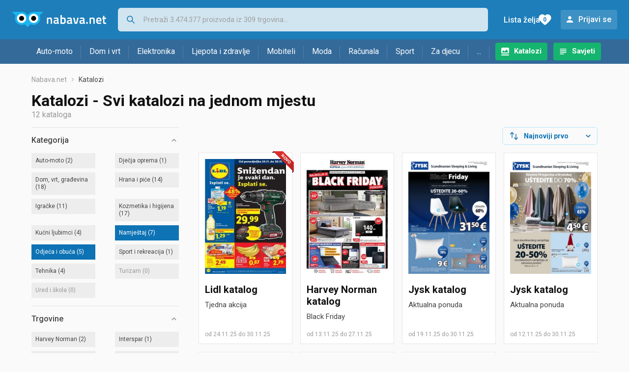

--- FILE ---
content_type: text/html; charset=utf-8
request_url: https://www.google.com/recaptcha/api2/aframe
body_size: 265
content:
<!DOCTYPE HTML><html><head><meta http-equiv="content-type" content="text/html; charset=UTF-8"></head><body><script nonce="ChqdfFowi-SFeWyFYhDBbQ">/** Anti-fraud and anti-abuse applications only. See google.com/recaptcha */ try{var clients={'sodar':'https://pagead2.googlesyndication.com/pagead/sodar?'};window.addEventListener("message",function(a){try{if(a.source===window.parent){var b=JSON.parse(a.data);var c=clients[b['id']];if(c){var d=document.createElement('img');d.src=c+b['params']+'&rc='+(localStorage.getItem("rc::a")?sessionStorage.getItem("rc::b"):"");window.document.body.appendChild(d);sessionStorage.setItem("rc::e",parseInt(sessionStorage.getItem("rc::e")||0)+1);localStorage.setItem("rc::h",'1763689976396');}}}catch(b){}});window.parent.postMessage("_grecaptcha_ready", "*");}catch(b){}</script></body></html>

--- FILE ---
content_type: text/css;charset=UTF-8
request_url: https://www.nabava.net/bundles/css/gzip_N351172145/redesign2020.css
body_size: 23416
content:
.body--cijene-hr .barcode-scanner__camera{height:300px;width:100%;max-width:400px;background-color:#f5f5f5;border:2px dashed #ccc;border-radius:8px;display:flex;align-items:center;justify-content:center;position:relative;overflow:hidden;text-align:center;}@media(min-width:581px){.body--cijene-hr .barcode-scanner__camera{height:400px;max-width:600px;}}.body--cijene-hr .barcode-scanner__camera-change-permission-link{display:block;padding:24px 0 16px 0;}.body--cijene-hr .barcode-scanner video{width:100% !important;height:100% !important;object-fit:cover !important;transform:none !important;position:absolute !important;top:0 !important;left:0 !important;}.body--cijene-hr .barcode-scanner canvas{width:100% !important;height:100% !important;object-fit:cover !important;transform:none !important;position:absolute !important;top:0 !important;left:0 !important;}.body--cijene-hr .footer__content{justify-content:flex-start;}.body--cijene-hr .header__link-wishlist-counter{text-indent:-9999em;}.body--cijene-hr .header__link-wishlist-counter::before{background:url("../../../static/redesign2020/images/shopping-list.svg") center center/24px 24px no-repeat;}.body--cijene-hr .header__link-wishlist-counter--not-empty::before{background-image:url("../../../static/redesign2020/images/shopping-list-not-empty.svg");}.body--cijene-hr .header__search-form-input--search{width:calc(100% - 54px);}@media(min-width:581px) and (max-width:1151px){.body--cijene-hr .header__search-form{margin-right:56px;}}.body--cijene-hr .header__barcode-scanner{display:flex;align-items:center;padding:9px;margin-left:auto;background:url("../../../static/redesign2020/images/barcode-scanner.svg") center center no-repeat;width:26px;height:24px;background-size:70%;}@media(min-width:581px){.body--cijene-hr .header__barcode-scanner{margin-right:10px;background:url("../../../static/redesign2020/images/barcode-scanner-blue.svg") center center no-repeat;background-size:100%;width:32px;height:29px;padding:0;}}.body--cijene-hr .modal--location-and-store-filter{max-width:600px;}.body--cijene-hr .location-and-store-filter__title{margin:16px 0;font-size:16px;font-weight:700;margin-top:0;}.body--cijene-hr .location-and-store-filter__map{height:300px;min-height:300px;overflow:hidden;border-radius:4px;border:1px solid #999999;margin:0;}@media(max-width:768px){.body--cijene-hr .location-and-store-filter__map{height:200px;min-height:200px;}}.body--cijene-hr .location-and-store-filter__radius{display:flex;align-items:center;column-gap:8px;padding:16px 0;white-space:nowrap;}.body--cijene-hr .location-and-store-filter__radius-slider{flex-grow:1;}.body--cijene-hr .location-and-store-filter__radius-slider::-webkit-slider-thumb{width:24px;height:24px;}.body--cijene-hr .location-and-store-filter__address{display:flex;column-gap:8px;}.body--cijene-hr .location-and-store-filter__address .button{white-space:nowrap;}.body--cijene-hr .location-and-store-filter__address-input{padding:8px;border-radius:4px;background-color:white;border:1px solid #999999;color:#111111;flex-grow:1;min-width:0;}.body--cijene-hr .location-and-store-filter__address-input::placeholder{color:#a0a0a0;}.body--cijene-hr .location-and-store-filter__stores-header{display:flex;justify-content:space-between;align-items:flex-start;}.body--cijene-hr .location-and-store-filter__stores-header .location-and-store-filter__title{margin-bottom:9px;}.body--cijene-hr .location-and-store-filter__store{display:flex;align-items:center;}.body--cijene-hr .location-and-store-filter__store label{flex-grow:1;padding:7px;}.body--cijene-hr .location-and-store-filter__footer{display:flex;column-gap:8px;}.body--cijene-hr .location-and-store-filter__save{flex-grow:1;}.body--cijene-hr .location-info{cursor:pointer;background-image:url("../../../static/redesign2020/images/location-marker.svg");background-repeat:no-repeat;}.body--cijene-hr .location-info__highlight{text-decoration:underline;}.body--cijene-hr .location-info--header{color:#d0e0f0;font-size:12px;}@media(max-width:580px){.body--cijene-hr .location-info--header{margin:16px 0 0;padding-left:20px;background-size:16px;background-position:0 center;}.body--cijene-hr .location-info--header.location-info--location-set{background-image:url("../../../static/redesign2020/images/location-marker-active-2.svg");}}@media(min-width:581px){.body--cijene-hr .location-info--header{text-indent:-9999em;width:44px;height:44px;background-size:83%;background-position:center;}}@media(min-width:581px) and (max-width:1151px){.body--cijene-hr .location-info--header{margin-right:-56px;margin-left:14px;}.body--cijene-hr .location-info--header.location-info--location-set{background-image:url("../../../static/redesign2020/images/location-marker-active-1.svg");}}@media(min-width:1152px){.body--cijene-hr .location-info--header{margin-left:4px;background-image:url("../../../static/redesign2020/images/location-marker-blue.svg");background-size:32px;opacity:0.8;}.body--cijene-hr .location-info--header.location-info--location-set{background-image:url("../../../static/redesign2020/images/location-marker-blue-active-1.svg");}}.body--cijene-hr .location-info--search{flex-grow:1;height:36px;padding:0 16px 0 28px;border-radius:6px;align-content:center;color:#666666;font-size:14px;background-color:#f0f0f0;background-image:url("../../../static/redesign2020/images/location-marker-grey.svg");background-size:16px;background-position:8px center;}@media(max-width:768px){.body--cijene-hr .location-info--search{display:none;}}.body--cijene-hr .offer{}.body--cijene-hr .offer__store{justify-content:normal;}.body--cijene-hr .offer__price-container{display:flex;flex-direction:row;gap:0.8rem;margin-left:auto;}.body--cijene-hr .offer__price{width:auto;}.body--cijene-hr .offer__price-label{color:#999999;font-size:12px;font-weight:500;font-style:italic;text-align:right;padding-bottom:2px;}.body--cijene-hr .offer__buttons{justify-content:flex-end;}.body--cijene-hr .offer__locations{width:100%;background-color:transparent;order:99;}.body--cijene-hr .offer__locations-table-wrapper{background-color:#fafafa;padding:20px 20px 16px 20px;border-radius:8px;}.body--cijene-hr .offer__locations-table-inner-wrapper{overflow-x:auto;width:100%;}.body--cijene-hr .offer__locations-table{width:100%;border-collapse:collapse;font-size:14px;text-align:left;color:rgba(68, 68, 68, 0.75);table-layout:auto;word-wrap:break-word;}.body--cijene-hr .offer__locations-table-header{color:#444444;font-weight:600;}.body--cijene-hr .offer__locations-header-cell{padding-top:0.8rem;padding-bottom:0.8rem;border-bottom:1px solid rgba(0, 0, 0, 0.1);white-space:nowrap;}.body--cijene-hr .offer__locations-header-cell--price, .body--cijene-hr .offer__locations-header-cell--distance{text-align:right;}.body--cijene-hr .offer__locations-cell{padding:0.6rem 0.6rem 0.6rem 0;border-bottom:1px solid rgba(0, 0, 0, 0.1);vertical-align:top;}.body--cijene-hr .offer__locations-cell--price, .body--cijene-hr .offer__locations-cell--distance{text-align:right;white-space:nowrap;}.body--cijene-hr .offer__locations-cell--distance{padding:0.6rem calc(16px + 1px + 12px) 0.6rem 0;}.body--cijene-hr .offer__locations-cell--price{padding:0.6rem calc((16px + 1px + 12px)/2) 0.6rem 0;font-weight:700;}.body--cijene-hr .offer__locations-more-link{margin-top:1.5rem;}.body--cijene-hr .offer__locations-sort-btn{border:solid 1px transparent;border-radius:6px;padding:8px 12px;}.body--cijene-hr .offer__locations-sort-btn:hover{border-color:#15b46f;cursor:pointer;}.body--cijene-hr .offer__locations-sort-icon-container{display:inline-block;position:relative;width:16px;height:16px;vertical-align:middle;}.body--cijene-hr .offer__locations-sort-arrow{position:absolute;left:0;top:0;}.body--cijene-hr .offer__locations-maps-icon{vertical-align:middle;}@media(max-width:767px){.body--cijene-hr .offer__price-container{flex-direction:column;}}@media(min-width:581px){.body--cijene-hr .offer__price-container{gap:1.5rem;}}.alert{padding:16px 48px 16px 16px;margin:0px auto 16px;border:1px solid transparent;border-radius:4px;position:relative;}.alert__close{display:block;position:absolute;top:14px;right:14px;width:20px;height:20px;background:url(../../../static/redesign2020/images/active_filter-fade.svg) 0px no-repeat;cursor:pointer;opacity:0.3;}.alert--info{color:#3a87ad;background-color:#d9edf7;border-color:#bce8f1;}.alert--warning{color:#be8a32;background-color:#fcf1e3;border-color:#f3e0b9;}.alert--success{color:#468847;background-color:#dff0d8;border-color:#d6e9c6;}.alert--danger{color:#b94a48;background-color:#f2dede;border-color:#eed3d7;}@media(max-width:580px){.alert{margin-left:16px;margin-right:16px;}}@media(min-width:581px){.alert{max-width:760px;}}.breadcrumbs{display:flex;align-items:center;list-style:none;margin:0px 0 16px 0;padding:0;}.breadcrumbs__item{display:flex;font-size:14px;}.breadcrumbs__item-name, .breadcrumbs__link{display:flex;color:#999999;}.breadcrumbs__item-name:after, .breadcrumbs__link:after{content:"";width:16px;height:16px;background:url("../../../static/redesign2020/images/breadcrumb.svg") 0px center no-repeat;margin:0 4px;}.breadcrumbs__last-item{margin:0;font-size:14px;color:#444444;font-weight:normal;}.breadcrumbs--top-xl{margin-top:24px;}@media(max-width:580px){.breadcrumbs--show-only-chosen .breadcrumbs__item{display:none;}.breadcrumbs--show-first-parent .breadcrumbs__item:nth-child(1), .breadcrumbs--show-second-parent .breadcrumbs__item:nth-child(2), .breadcrumbs--show-last-parent .breadcrumbs__item:nth-last-child(2), .breadcrumbs--show-active-item .breadcrumbs__item:last-child{display:flex;}.breadcrumbs--show-first-parent:not(.breadcrumbs--show-second-parent):not(.breadcrumbs--show-last-parent):not(.breadcrumbs--show-active-item) .breadcrumbs__item:nth-child(1) .breadcrumbs__item-name:after, .breadcrumbs--show-first-parent:not(.breadcrumbs--show-second-parent):not(.breadcrumbs--show-last-parent):not(.breadcrumbs--show-active-item) .breadcrumbs__item:nth-child(1) .breadcrumbs__link:after, .breadcrumbs--show-second-parent:not(.breadcrumbs--show-last-parent):not(.breadcrumbs--show-active-item) .breadcrumbs__item:nth-child(2) .breadcrumbs__item-name:after, .breadcrumbs--show-second-parent:not(.breadcrumbs--show-last-parent):not(.breadcrumbs--show-active-item) .breadcrumbs__item:nth-child(2) .breadcrumbs__link:after, .breadcrumbs--show-last-parent:not(.breadcrumbs--show-active-item) .breadcrumbs__item:nth-last-child(2) .breadcrumbs__item-name:after, .breadcrumbs--show-last-parent:not(.breadcrumbs--show-active-item) .breadcrumbs__item:nth-last-child(2) .breadcrumbs__link:after{display:none;}}@media(min-width:1152px){.breadcrumbs--bottom-xl{margin-bottom:24px;}}.filter{padding:0;color:#444444;font-weight:500;line-height:1.25;border-top:1px solid rgba(0, 0, 0, 0.1);}.filter:first-child{border-top:none;}.filter:first-child .filter__name{padding-top:0;}.filter__name{cursor:pointer;padding:16px 0;position:relative;}.filter__name:after{content:"";position:absolute;top:auto;right:0px;width:20px;height:20px;background:url(../../../static/redesign2020/images/expand-filter.svg) 0px center no-repeat;}.filter__name--hidden{display:none;}.filter__items, .filter__group-items{display:none;grid-row-gap:8px;grid-column-gap:40px;grid-template-columns:1fr 1fr;align-items:start;margin-bottom:16px;}.filter__items .show_more, .filter__group-items .show_more{grid-column:1/3;text-align:center;margin:0;color:#444444;}.filter__items input.quick-filter, .filter__group-items input.quick-filter{grid-column:span 2;width:100%;border:solid 1px rgba(0, 0, 0, 0.1);padding:7px;margin-bottom:8px;background-color:#fff;color:#333;font-size:12px;}.filter__items input.quick-filter::placeholder, .filter__group-items input.quick-filter::placeholder{color:#c0c0c0;}.filter__availability-items{display:none;grid-row-gap:8px;grid-template-columns:1fr;align-items:start;margin-bottom:16px;color:#444444;font-size:12px;font-weight:400;}.filter__item, .filter__group-opener, .filter__group-name{padding:8px;background-color:rgba(0, 0, 0, 0.05);color:#444444;font-size:12px;font-weight:400;word-break:break-word;overflow-wrap:anywhere;display:inline;}.filter__item:hover, .filter__group-opener:hover, .filter__group-name:hover{background-color:rgba(0, 0, 0, 0.08);}.filter__item--selected, .filter__group-opener--selected, .filter__group-name--selected{background-color:#0e73b5;color:#fff;}.filter__item--selected:hover, .filter__group-opener--selected:hover, .filter__group-name--selected:hover{background-color:#1e83c5;}.filter__item--without-products, .filter__group-opener--without-products, .filter__group-name--without-products{color:#999999;}.filter__groups{display:none;grid-template-columns:32px 1fr;gap:8px;margin:0 0px 16px 0;}.filter__group-opener{grid-column:1/2;font-size:14px;text-align:center;position:relative;cursor:pointer;}.filter__group-opener:before, .filter__group-opener:after{display:block;content:"";width:9px;height:9px;position:absolute;top:15px;left:11px;border-color:#666;border-style:solid;border-width:0;border-top-width:1px;}.filter__group-opener:after{top:11px;left:15px;border-top-width:0;border-left-width:1px;}.filter__group-opener--opened:after{display:none;}.filter__group-name{grid-column:2/3;}.filter__group-items{grid-column:2/3;grid-column-gap:8px;margin-bottom:0px;padding:0px 10px;}.filter__group-items--opened{display:grid;}.filter__yes-no-items{display:none;grid-template-columns:1fr 70px 70px;gap:8px;margin:0 0px 20px 0;}.filter__yes-no-name{background:transparent;padding-left:0;}.filter__yes-no-name--hidden{display:none;}.filter--opened .filter__name:after{transform:rotate(180deg);}.filter--opened .filter__items, .filter--opened .filter__groups, .filter--opened .filter__yes-no-items, .filter--opened .filter__availability-items{display:grid;}.active-filter-item{display:block;margin:0px 8px 0px 0px;padding:6px 30px 6px 8px;background-color:#0e73b5;color:#fff;font-size:13px;position:relative;flex-shrink:0;}.active-filter-item:hover{background-color:#1e83c5;}.active-filter-item:after{position:absolute;top:3px;right:3px;content:"";background:url(../../../static/redesign2020/images/active_filter.svg) 0px center no-repeat;width:20px;height:20px;}.active-filter-item .filter__yes-no-name--hidden{display:inline;}.active-filter-item .filter__name--hidden{display:inline;}.footer{flex-shrink:0;margin-top:96px;padding:16px;background-color:#1d7eba;}.footer__content{max-width:1280px;margin:0 auto;display:flex;flex-wrap:wrap;justify-content:space-between;}.footer__section{display:flex;flex-direction:column;align-items:flex-start;order:10;margin-right:32px;}.footer__section-title{margin:16px 0px;font-size:16px;color:white;}.footer__section-sites-links{flex-basis:100%;display:flex;flex-direction:row;margin-top:32px;}.footer__link{margin-bottom:8px;font-size:14px;color:#95c8e9;white-space:nowrap;}.footer__link--highlighted{border-bottom:1px dotted #95c8e9;}.footer__link--separated{height:20px;}.footer__link--separated:not(:last-child):after{display:inline-block;content:"";width:1px;height:12px;background:#95c8e9;margin:-2px 8px;}.footer__link:hover{color:white;border-color:white;}.footer__social-links{width:100%;display:flex;justify-content:space-evenly;}.footer__social-link, .footer__mobile-app{display:block;opacity:0.6;background-repeat:no-repeat;background-size:contain;}.footer__social-link:hover, .footer__mobile-app:hover{opacity:1;}.footer__social-link{width:28px;height:28px;}.footer__social-link--facebook{background-image:url(../../../static/redesign2020/images/facebook-rounded.svg);}.footer__social-link--twitter{background-image:url(../../../static/redesign2020/images/twitter-rounded.svg);}.footer__mobile-app{width:130px;}.footer__mobile-app--google-play{height:39px;background-image:url(../../../static/redesign2020/images/google-play.svg);margin-bottom:12px;}.footer__mobile-app--app-store{height:44px;background-image:url(../../../static/redesign2020/images/app-store.svg);}@media(max-width:580px){.footer__section-newsletter{order:1;flex-basis:100%;}.footer__section-informations{order:2;}.footer__section-mobile-app{order:3;}.footer__section-mobile-app, .footer__section-social-networks{min-width:130px;}}.autocomplete--header{background:#fafafa;border:none;padding:8px;box-shadow:2px 5px 15px 0 rgba(0, 0, 0, 0.3);}.autocomplete--header b{font-weight:bold;}.autocomplete--header > div{padding:8px;color:#444444;}.autocomplete--header .group{background:#fafafa;color:#15b46f;font-weight:700;}.autocomplete--header > div:hover:not(.group), .autocomplete--header > div.selected{background:#e0e0e0;}.autocomplete--header__close-button{position:fixed;right:32px;width:32px;height:32px;background:url(../../../static/redesign2020/images/up.svg) center center no-repeat;background-size:75%;}.header{width:100vw;position:static;z-index:500;background-color:#1d7eba;color:white;}.header--animate{transition:top 360ms cubic-bezier(0.165, 0.84, 0.44, 1);will-change:top;}.header--show{position:fixed;top:0;}.header--hidden{position:fixed;}.header__first-row{display:flex;align-items:center;padding:16px;}.header__logo{display:none;line-height:0;}.header__search-form-input{appearance:textfield;-moz-appearance:textfield;}.header__search-form-input::-webkit-inner-spin-button, .header__search-form-input::-webkit-outer-spin-button{-webkit-appearance:none;margin:0;}.header__link-catalog, .header__link-articles, .header__link-black-friday{display:none;}.header__link-wishlist{padding:12px 9px 12px;display:flex;gap:12px;align-self:center;}.header__link-wishlist-counter{color:#1d7eba;font-size:12px;font-weight:700;position:relative;width:18px;text-align:center;line-height:1;display:flex;align-self:center;justify-content:center;}.header__link-wishlist-counter:before{content:"";display:inline-block;width:38px;height:38px;background:url("../../../static/redesign2020/images/wishlist-white.svg") 2px center no-repeat;background-size:36px;position:absolute;top:calc(50% + 0.2px);left:50%;transform:translate(-50%, -50%);z-index:-1;}.nav__account-popover{border-radius:4px;display:flex;}.nav__account-info, .nav__account-logout{padding-left:28px;color:#444444;white-space:nowrap;}.nav__account-info{background:url("../../../static/redesign2020/images/login-grey.svg") 0px center no-repeat;}.nav__account-logout{background:url("../../../static/redesign2020/images/logout.svg") 6px center no-repeat;background-size:14px;}@media(max-width:1151px){.header__toggle-buttons{display:flex;column-gap:4px;}.header__toggle-menu{width:36px;height:36px;background:url("../../../static/redesign2020/images/hamburger-menu.svg") center center/30px 30px no-repeat;}.header__toggle-menu--close{background:url("../../../static/redesign2020/images/header-close.svg") center center/28px 28px no-repeat;}}@media(max-width:580px){.header--hidden{top:-64px;}.header--hidden .header__search-form{display:none;}.header__search-form, .header__first-row-links{display:none;}.header__first-row{justify-content:space-between;flex-wrap:wrap;}.header__link-wishlist{padding-right:10px;padding-left:8px;}.header__logo--normal{display:block;}.header__toggle-search{width:36px;height:36px;background:url("../../../static/redesign2020/images/search.svg") center center/24px 24px no-repeat;}.header__toggle-search--close{background:url("../../../static/redesign2020/images/header-close.svg") center center/28px 28px no-repeat;}.header__search-form{display:none;flex-wrap:wrap;order:1;margin-top:20px;margin-bottom:4px;}.header__search-form--show{display:flex;width:100%;}.header__search-form-input{height:42px;border:none;border-radius:4px;padding:12px 16px;font-size:14px;background-color:white;box-sizing:border-box;}.header__search-form-input--search{width:100%;}.header__search-form-input--price-from, .header__search-form-input--price-to{margin-top:8px;padding-left:15%;}.header__search-form-input--price-from{margin-top:8px;width:50%;border-radius:4px 0px 0px 4px;}.header__search-form-input--price-to{order:2;width:calc(50% - 1px);border-radius:0px 4px 4px 0px;}.header__search-form-input::placeholder{color:#999999;}.header__search-form-input:focus::placeholder{color:#e0e0e0;}.header__search-form-submit{order:3;width:100%;margin-top:8px;padding:12px 0;font-size:14px;font-weight:700;border:none;border-radius:4px;background-color:#15b46f;transition:background-color 0.3s ease-in-out;color:white;}.header__search-form-submit:hover{background-color:#129b60;}.content.content--hidden-header{margin-top:64px;}.nav__account-login{display:flex;justify-content:center;width:100%;max-width:288px;border-radius:4px;padding:12px 0px;background:url("../../../static/redesign2020/images/login.svg") 86px center no-repeat, #15b46f;color:#fff;transition:background-color 0.3s ease-in-out;}.nav__account-login:hover{background-color:#129b60;}.nav__account-popover{background:#f0f0f0;padding:12px 16px;}.nav__account-info{padding-right:16px;border-right:1px solid #999999;}.nav__account-logout{margin-left:12px;}}@media(min-width:581px){.header__first-row{margin:0 auto;max-width:1280px;padding-left:24px;padding-right:24px;}.header__search-form{display:flex;align-items:center;width:100%;height:48px;margin:0 20px 0 24px;border-radius:6px;background:url("../../../static/redesign2020/images/search-blue.svg") 16px center no-repeat;background-color:rgba(255, 255, 255, 0.8);position:relative;transition:background-color 500ms cubic-bezier(0.165, 0.84, 0.44, 1);}.header__search-form-input{height:28px;border:none;background-color:transparent;padding:0px;font-size:15px;}.header__search-form-input::placeholder{color:#a0a0a0;}.header__search-form-input--search{width:100%;padding:0 14px 0 52px;}.header__search-form-input--price-from, .header__search-form-input--price-to{display:none;width:80px;border-left:1px solid rgba(0, 0, 0, 0.15);padding:0 14px;}.header__search-form-submit{padding:0;border:none;clip:rect(0 0 0 0);clip-path:inset(50%);height:1px;overflow:hidden;position:absolute;white-space:nowrap;width:1px;}.header__search-form:focus-within{background-color:white;}.header__search-form:focus-within .header__search-form-input--search, .header__search-form:focus-within .header__search-form-input--price-from, .header__search-form:focus-within .header__search-form-input--price-to{display:block;color:black;}.header__first-row-links{display:flex;flex-shrink:0;margin-left:auto;}.header__link{padding:12px 12px 12px 36px;font-weight:500;color:white;cursor:pointer;}.header__link-wishlist{padding-left:12px;}.header__link-login, .header__link-logged-in{margin-left:12px;border-radius:4px;background:url("../../../static/redesign2020/images/login.svg") 8px center no-repeat;background-color:rgba(255, 255, 255, 0.15);line-height:1;display:flex;align-self:center;}.header__link-login:hover{opacity:0.9;}.header__link-logged-in-container{position:relative;}.header__toggle-buttons .header__link-wishlist{display:none;}.nav__account-popover{position:absolute;top:60px;right:24px;background:white;box-shadow:2px 5px 15px 0 rgba(0, 0, 0, 0.3);flex-direction:column;padding:12px;z-index:500;transition:transform 0.15s, opacity 0.15s;transform-origin:top right;transform:scale(0);}.nav__account-popover--displayed{transform:scale(1);}.nav__account-info:before{content:"";display:block;position:absolute;top:-10px;right:36px;width:20px;height:20px;border-top:solid 1px white;border-left:solid 1px white;background-color:white;transform:rotate(45deg);}.nav__account-info, .nav__account-logout{padding:8px 12px 8px 28px;border-radius:4px;font-weight:normal;}.nav__account-info:hover, .nav__account-logout:hover{background-color:#f0f0f0;}}@media(min-width:581px) and (max-width:1151px){.header--hidden{top:-80px;}.header__logo--minimal{display:block;}.header__search-form-input--price-from, .header__search-form-input--price-to{width:65px;}.header__toggle-menu{margin-left:10px;}.content.content--hidden-header{margin-top:80px;}}@media(min-width:581px) and (max-width:767px){.header__link-wishlist-label{display:none;}}@media(min-width:581px) and (max-width:644px){.header__search-form-input--price-from, .header__search-form-input--price-to, .header__search-form:focus-within .header__search-form-input--price-from, .header__search-form:focus-within .header__search-form-input--price-to{display:none;}}@media(min-width:1152px){.header--hidden{top:-130px;}.header__logo--normal{display:block;}.header__link{color:white;}.content.content--hidden-header{margin-top:130px;}}.nav{z-index:600;}.nav.nav--displayed{display:flex;}.nav__section-dropdown{display:none;}.nav__section--displayed .nav__section-dropdown{display:block;}.nav__categories.nav__categories--displayed{display:block;}@media(max-width:580px){.nav{display:none;flex-direction:column;position:fixed;top:68px;left:0;right:0;width:100%;height:calc(100vh - 68px);height:calc(100dvh - 68px);background-color:#fafafa;overflow-y:scroll;align-items:center;}.nav__loading{height:555px;display:flex;justify-content:center;align-items:center;}.nav__loading__loader{border:8px solid #f3f3f3;border-top:8px solid #3498db;border-radius:50%;width:30px;height:30px;animation:spin 2s linear infinite;}@keyframes spin{0%{transform:rotate(0deg);}100%{transform:rotate(360deg);}}.nav__links{display:flex;align-items:center;margin:20px 0;}.nav__link{padding:0 16px;border-right:1px solid rgba(0, 0, 0, 0.1);color:#111111;}.nav__link:last-child{border-right:none;}.nav__sections{background-color:white;width:100%;margin-top:20px;padding:0;}.nav__section-name{display:block;border-bottom:1px solid rgba(17, 17, 17, 0.08);padding:12px 16px;color:#111111;font-weight:500;}.nav__section-name:not(.nav__section-name--no-dropdown):after{content:"";position:absolute;right:10px;width:20px;height:20px;background:url("../../../static/redesign2020/images/expand-filter.svg");}.nav__section--displayed .nav__section-name:after{transform:rotate(180deg);}.nav__popular-categories{display:none;}.nav__categories{margin:0;padding:0;display:none;}.nav__categories--1{display:block;}.nav__category-name{padding:12px 0px;display:block;border-bottom:1px solid rgba(17, 17, 17, 0.08);color:#444444;font-size:14px;}.nav__category-name.has-subcategories:after{content:"";position:absolute;right:10px;width:20px;height:20px;background:url("../../../static/redesign2020/images/expand-filter.svg");}.nav__category-name.has-subcategories.nav__categories--displayed:after{transform:rotate(180deg);}.nav__category-name--1{padding-left:26px;color:#1d7eba;font-size:16px;}.nav__category-name--2{padding-left:52px;}.nav__category-name--3{padding-left:78px;}.nav__category-name--4{padding-left:104px;}.nav__category-name--5{padding-left:130px;}}@media(min-width:581px){.nav{background-color:#336A9A;color:white;}.nav__loading{height:555px;display:flex;justify-content:center;align-items:center;}.nav__loading__loader{border:8px solid #f3f3f3;border-top:8px solid #3498db;border-radius:50%;width:40px;height:40px;animation:spin 2s linear infinite;}@keyframes spin{0%{transform:rotate(0deg);}100%{transform:rotate(360deg);}}.nav__section:hover{background-color:#fafafa;color:#336A9A;}.nav__section-name{display:block;color:inherit;position:relative;z-index:300;}.nav__section--displayed .nav__section-name{background-color:#fafafa;color:#336A9A;}.nav__section--displayed .nav__section-dropdown{display:flex;}.nav__section-dropdown{display:none;flex-direction:column;position:absolute;top:50px;width:800px;max-height:555px;max-height:calc(min(555px, 100vh - 130px));background-color:#fff;color:#444444;box-shadow:2px 5px 15px 0 rgba(0, 0, 0, 0.3);z-index:200;}.nav__popular-categories{display:flex;align-items:center;background-color:#fafafa;border-bottom:1px solid rgba(0, 0, 0, 0.1);}.nav__popular-categories-title{padding:16px 16px 16px 25px;font-size:16px;font-weight:500;color:#15b46f;}.nav__popular-category{padding:16px 8px;flex-grow:1;text-align:center;font-size:15px;font-weight:500;color:#444444;}.nav__popular-category:hover{background-color:#f0f0f0;}.nav__categories-scroll-container{overflow:hidden;overflow-y:auto;}.nav__categories{list-style:none;margin:0;padding:0 0 0 16px;}.nav__categories--1{column-count:3;padding:25px;}.nav__categories--2{padding-left:0px;margin-left:8px;}.nav__categories--3, .nav__categories--4, .nav__categories--5, .nav__categories--6{display:none;}.nav__category{padding:0px;margin:8px 0px;display:block;}.nav__category--1{break-inside:avoid;margin:24px 0;}.nav__category--1:first-child{margin-top:0px;}.nav__category-name{font-size:14px;position:relative;align-items:center;display:inline-flex;color:#444444;}.nav__category-name.has-subcategories:after{content:"";background:url("../../../static/redesign2020/images/expand-filter.svg");width:20px;height:20px;margin-left:2px;}.nav__category-name--1{margin:0 0 10px 0;color:#1d7eba;font-size:15px;font-weight:500;display:table;}.nav__category-name--1.has-subcategories:after{display:none;}}@media(min-width:581px) and (max-width:1151px){.nav{display:none;flex-direction:column;justify-content:space-between;position:fixed;top:80px;right:0;left:0;bottom:0;width:100%;height:calc(100vh - 80px);overflow-y:scroll;}.nav__links{order:2;display:flex;flex-direction:column;width:245px;}.nav__link{display:flex;align-items:center;padding:16px 24px 16px 52px;color:white;}.nav__link img{padding-right:8px;}.nav__link--catalog{background:url("../../../static/redesign2020/images/catalogues-subnav.svg") 24px center no-repeat;}.nav__link--articles{background:url("../../../static/redesign2020/images/articles-subnav.svg") 24px center no-repeat;}.nav__link--black-friday{padding-left:24px;}.nav__link--wishlist, .nav__account-login{display:none;}.nav__sections{order:1;padding:0;margin:0;width:245px;list-style:none;}.nav__section{display:flex;align-items:center;min-width:205px;position:static;border-bottom:1px solid #ffffff;border-bottom-color:rgba(255, 255, 255, 0.15);background:url("../../../static/redesign2020/images/slice.svg") 210px center no-repeat;}.nav__section-name{padding:16px 16px 16px 24px;width:100%;}.nav__section-dropdown{height:100%;max-width:100%;max-height:100%;position:absolute;left:245px !important;top:0 !important;box-shadow:none;}.nav__category--2, .nav__category--3, .nav__category--4, .nav__category--5, .nav__category--6{margin-top:12px;margin-bottom:12px;}}@media(min-width:1152px){.nav{display:flex;justify-content:center;}.nav__links{display:flex;align-items:center;margin:0px 0px 0px 12px;order:2;}.nav__link{border-radius:4px;padding:8px 12px 8px 10px;font-size:15px;font-weight:700;height:20px;padding-left:38px;color:white;}.nav__link:first-child{margin-right:12px;}.nav__link:hover{opacity:0.9;}.nav__link--catalog{background:url("../../../static/redesign2020/images/catalogues-subnav.svg") 10px center no-repeat, #15b46f;transition:background-color 0.3s ease-in-out;}.nav__link--catalog:hover{background-color:#129b60;}.nav__link--articles{background:url("../../../static/redesign2020/images/articles-subnav.svg") 10px center no-repeat, #15b46f;transition:background-color 0.3s ease-in-out;}.nav__link--articles:hover{background-color:#129b60;}.nav__link--black-friday{background:linear-gradient(to bottom, #000, rgba(0, 0, 0, 0.6));padding-left:8px;color:#ef2487;font-size:0.85rem;}.nav__link--wishlist, .nav__account-login{display:none;}.nav__sections{order:1;list-style:none;margin:0;padding:0;display:flex;max-width:1060px;}.nav__section{position:relative;}.nav__section:after{position:absolute;top:13px;right:0;content:"";border-right:1px solid rgba(255, 255, 255, 0.15);height:27px;}.nav__section-name{padding:16px 18px;line-height:18px;height:18px;white-space:nowrap;}}@media(min-width:1152px) and (max-width:1299px){.nav__section-name{padding-left:17px;padding-right:17px;}}@media(min-width:1152px) and (max-width:1269px){.nav__section-name{padding-left:12px;padding-right:12px;}}@media(min-width:1152px){.nav__section-dropdown--left{left:0;}.nav__section-dropdown--center{left:50%;transform:translate(-50%, 0);}.nav__section-dropdown--right{right:0;}}.object-card{display:flex;flex-direction:column;border:1px solid rgba(0, 0, 0, 0.1);padding:16px;background-color:#fff;}.object-card .object-card_image{width:100%;margin-bottom:12px;object-fit:contain;}.object-card .object-card_content{display:flex;flex-direction:column;flex-grow:1;}.object-card .object-card_content .object-card_description{margin:0;color:#111111;font-size:15px;line-height:1.53;}.object-card .object-card_content .object-card_title{flex-grow:1;margin:0 0 8px 0;color:#111111;font-size:18px;font-weight:700;word-break:break-all;}.object-card .object-card_footer{display:flex;align-items:center;justify-content:space-between;}.object-card .object-card_footer .object-card_price{font-size:18px;font-weight:700;}.offer{display:flex;flex-wrap:wrap;position:relative;border:1px solid rgba(0, 0, 0, 0.1);margin-bottom:16px;padding:16px 16px 12px 16px;background-color:#fff;}.offer--featured{border:solid 1px rgba(21, 180, 111, 0.25);background-color:#f4fcf8;}.offer__store{position:relative;display:flex;flex-direction:column;align-items:center;justify-content:center;}.offer__store-link{color:#1d7eba;font-weight:bold;text-align:center;cursor:pointer;}.offer__store-link:hover{color:#111111;}.offer__store-logo{width:120px;height:40px;}.offer__rating{display:flex;gap:4px;bottom:17px;}.offer__rating__stars{display:flex;padding-top:11px;}.offer__rating__number{margin-top:0;color:#999999;font-weight:400;font-size:14px;padding-top:10px;}.offer__rating__tooltip{cursor:pointer;position:relative;height:fit-content;padding-top:9px;}.offer__rating__tooltip__container{position:absolute;opacity:0;visibility:hidden;width:clamp(250px, 50vw, 600px);background-color:#f7f7f7;z-index:100;border-radius:4px;padding:20px;border:solid 1px #e5e5e5;top:50px;left:-50px;transition:opacity 0.3s ease, visibility 0.3s ease;}.offer__rating__tooltip__container::before{content:"";display:block;position:absolute;top:-11px;left:48px;width:20px;height:20px;border-top:solid 1px #e5e5e5;border-left:solid 1px #e5e5e5;background-color:#f7f7f7;transform:rotate(45deg);}.offer__rating__tooltip__container p{color:#444444;opacity:0.75;margin:0;font-size:14px;line-height:1.53;}.offer__rating__tooltip:hover .offer__rating__tooltip__container{opacity:1;visibility:visible;}.offer__rating__tooltip:focus-visible{outline:none;}.offer__name{font-size:14px;line-height:1.53;color:#444444;}.offer__name h2{margin:0 0 0.25rem 0;font-size:1rem;}.offer__name span{opacity:0.75;}.offer__name em{font-weight:700;font-style:normal;}.offer__availability{align-self:center;width:20px;max-width:20px;}.offer__price-container{order:3;display:flex;flex-direction:column;justify-content:center;}.offer__price{align-self:center;width:120px;font-size:18px;font-weight:bold;text-align:right;color:#111111;margin-left:auto;}.offer__buttons{position:relative;flex-basis:100%;display:flex;align-items:center;padding-top:10px;}.offer__buttons-wishlist, .offer__buttons-more-info, .offer__buttons-image{display:block;width:24px;height:24px;margin-right:8px;background-size:100%;background-repeat:no-repeat;cursor:pointer;}.offer__buttons-wishlist{background-image:url(../../../static/redesign2020/images/wishlist-add.svg);text-indent:-9999em;}.offer__buttons-wishlist--in-wishlist{background-image:url("../../../static/redesign2020/images/heart.svg");}.offer__buttons-more-info{background-image:url(../../../static/redesign2020/images/dots.svg);}.offer__buttons-image{background-image:url(../../../static/redesign2020/images/see-images.svg);}.offer__buttons-other-offers.button{border:solid 1px rgba(0, 0, 0, 0.1);background-image:linear-gradient(to bottom, #fff, #f4f4f4);color:#444444;font-weight:500;}.offer__buttons-to-store.button{margin-left:8px;}.offer__buttons-more-info + .offer__buttons-image{margin-right:auto;}.offer__buttons-more-info + .offer__buttons-other-offers, .offer__buttons-more-info + .offer__buttons-to-store{margin-left:auto;}@media(max-width:580px){.offer__store{order:1;flex-grow:1;min-height:40px;max-width:120px;}.offer__name{order:4;flex-basis:100%;margin-top:10px;}.offer__availability{order:2;margin-left:auto;transform:translate(-30px);}.offer__price{order:3;}.offer__buttons{order:5;}.offer__rating{bottom:0;top:54px;}}@media(min-width:581px){.offer__store{order:1;width:120px;max-width:120px;}.offer__name{order:2;flex-basis:50%;flex-grow:1;margin:0px 16px;}.offer__availability{order:3;}.offer__price{order:4;}.offer__rating{order:5;z-index:99;}.offer__buttons{order:6;padding-left:136px;}}.pagination{display:flex;justify-content:center;margin:32px 0px 0px 0px;}.pagination__link, .pagination__current{position:relative;display:block;box-sizing:border-box;padding:8px 8px;min-width:38px;height:36px;text-align:center;color:#444444;}.pagination__current{color:white;background-color:#0e73b5;}.product{position:relative;display:flex;margin-bottom:8px;padding:12px;background-color:#fff;border:1px solid rgba(0, 0, 0, 0.1);}.product__image{display:block;width:80px;height:80px;margin-right:16px;}.product__data{flex-grow:1;display:flex;flex-direction:column;}.product__data__sponsored-span{display:flex;}.product__data__sponsored-span span{width:80%;}.product__data__sponsored-span img{width:17%;margin-left:30px;}.product__data span{width:84%;font-size:14px;line-height:1.53;color:#444444;opacity:.75;}.product__data span em{font-style:normal;background-color:#bcefa9;padding-left:3px;padding-right:3px;border-radius:4px;color:#000;}.product__name-and-price{flex-grow:1;display:flex;}.product__name-and-price em{font-style:normal;background-color:#bcefa9;padding-left:3px;padding-right:3px;border-radius:4px;color:#000;}.product__name{flex-grow:1;margin:0 0 10px 0;color:#111111;font-size:18px;font-weight:700;line-height:1.5;display:flex;}.product__link{display:block;width:100%;color:#111111;word-wrap:break-word;overflow-wrap:anywhere;}.product__price{display:flex;font-size:18px;font-weight:700;}.product__description{display:none;}.product__actions{display:flex;align-items:center;margin-top:0.8rem;}.product__action{display:flex;font-size:14px;color:#999999;cursor:pointer;}.product-list--grid-style{display:grid;grid-template-columns:repeat(auto-fill, minmax(190px, 1fr));grid-row-gap:16px;grid-column-gap:16px;padding-bottom:0.5rem;}@media(max-width:1151px){.product-list--grid-style{display:grid;grid-row-gap:8px;grid-column-gap:8px;}}@media only screen and (max-width:450px){.product-list--grid-style{grid-template-columns:repeat(auto-fill, minmax(175px, 1fr));}}.product-list--grid-style .product{flex-direction:column;padding:16px;}.product-list--grid-style .product__image{width:100%;height:100%;max-height:180px;margin-bottom:16px;}.product-list--grid-style .product__name-and-price{flex-direction:column;}.product-list--grid-style .product__name{margin-bottom:16px;font-size:16px;}.product-list--grid-style .product__price{justify-content:start;padding:0;min-width:unset;margin-bottom:8px;}.product-list--grid-style .product__data span{width:100%;}.product-list--grid-style .product__data__sponsored-span{flex-direction:column;}.product-list--grid-style .product__data__sponsored-span img{width:auto;margin:auto;}.product-list--grid-style .product__action:not(:last-child):after{content:none;}.product-list--grid-style .product__action-offer-number{margin-right:auto;}.product-list--grid-style .product__action-wishlist, .product-list--grid-style .product__action-pricealarm, .product__action-ai-human-verification-true, .product__action-ai-human-verification-false{background-position:0 center;background-repeat:no-repeat;background-size:24px 24px;min-width:24px;width:24px;max-width:24px;min-height:24px;height:24px;max-height:24px;padding:0;text-indent:-9999em;}.product-list--grid-style .product__action-wishlist{background-image:url(../../../static/redesign2020/images/wishlist-add.svg);}.product-list--grid-style .product__action-wishlist--in-wishlist{background-image:url(../../../static/redesign2020/images/heart.svg);}.product-list--grid-style .product__action-pricealarm{background-image:url("../../../static/redesign2020/images/pricealarm.svg");margin-left:16px;}.product-list--grid-style .product__action-ai-human-verification-true{background-image:url(../../../static/redesign2020/images/green-robot.svg);}.product-list--grid-style .product__action-ai-human-verification-false{background-image:url(../../../static/redesign2020/images/red-robot-prohibited.svg);}@media(max-width:1151px){.product-list--grid-style.product-list--grid-style-hscrollable{grid-template-columns:repeat(auto-fill, minmax(200px, 1fr));grid-column-gap:16px;grid-auto-flow:column;grid-auto-columns:minmax(200px, 1fr);overflow-x:auto;}}@media(max-width:580px){.product__name-and-price{flex-direction:column;}.product__action{font-size:12px;}.product__action-offer-number{margin-right:auto;}.product__action-wishlist, .product__action-pricealarm, .product__action-ai-human-verification-true, .product__action-ai-human-verification-false{background-position:0 center;background-repeat:no-repeat;background-size:24px 24px;min-width:24px;width:24px;max-width:24px;min-height:24px;height:24px;max-height:24px;padding:0;text-indent:-9999em;}.product__action-wishlist{background-image:url(../../../static/redesign2020/images/wishlist-add.svg);}.product__action-wishlist--in-wishlist{background-image:url(../../../static/redesign2020/images/heart.svg);}.product__action-pricealarm{background-image:url("../../../static/redesign2020/images/pricealarm.svg");margin-left:16px;}.product__action-ai-human-verification-true{background-image:url(../../../static/redesign2020/images/green-robot.svg);}.product__action-ai-human-verification-false{background-image:url(../../../static/redesign2020/images/red-robot-prohibited.svg);}}@media(min-width:581px){.product__name{flex:1;padding-right:8px;}.product__price{align-items:center;justify-content:center;min-width:110px;padding-top:20px;}.product__price .sponsored{text-align:center;}.product__actions{min-height:20px;}.product__action:not(:first-child){margin-left:12px;}.product__action-wishlist{padding-left:24px;background:url(../../../static/redesign2020/images/fade-heart.svg) 0px center no-repeat;}.product__action-wishlist--in-wishlist{background-image:url(../../../static/redesign2020/images/heart.svg);}.product__action-pricealarm{padding-left:24px;background:url("../../../static/redesign2020/images/bell.svg") 0px center no-repeat;}.product__action-ai-human-verification-true{background-image:url(../../../static/redesign2020/images/green-robot.svg);}.product__action-ai-human-verification-false{background-image:url(../../../static/redesign2020/images/red-robot-prohibited.svg);}}@media(min-width:581px) and (max-width:767px){.product__price{font-size:18px;}.product__action{font-size:12px;}}.product-list--grid-style .sponsored{text-align:center;}.content__section.promo .product{transition-duration:0.6s;transition-timing-function:ease;transition-property:box-shadow;}@media(min-width:1152px){.content__section.promo .product{box-shadow:0 76px 60px 0 rgba(0, 0, 0, 0.01), 0 42px 24px 0 rgba(0, 0, 0, 0.01), 0 36px 28.8px 0 rgba(0, 0, 0, 0.01), 0 9px 14.4px 0 rgba(0, 0, 0, 0.02), 0 9px 7.2px 0 rgba(0, 0, 0, 0.01), 0 2px 4px 0 rgba(0, 0, 0, 0.01);}.content__section.promo .product:hover{box-shadow:0 76px 60px 0 rgba(0, 0, 0, 0.04), 0 42px 24px 0 rgba(0, 0, 0, 0.06), 0 36px 28.8px 0 rgba(0, 0, 0, 0.05), 0 9px 14.4px 0 rgba(0, 0, 0, 0.08), 0 9px 7.2px 0 rgba(0, 0, 0, 0.03), 0 2px 4px 0 rgba(0, 0, 0, 0.02);}}.content__section.promo .product__price{display:none;}.content__section.promo .product__description{display:flex;color:rgba(0, 0, 0, 0.7);font-size:18px;font-size:14px;line-height:1.5;}.content__section.promo .product__link{color:#336A9A;overflow:hidden;}.content__section.promo .product-list--grid-style{display:grid;grid-template-columns:repeat(auto-fill, minmax(250px, 1fr));grid-row-gap:20px;grid-column-gap:20px;}@media(max-width:1151px){.product-list--grid-style{z-index:2;position:relative;}.product-list--grid-style.product-list--grid-style-hscrollable{grid-template-columns:repeat(auto-fill, minmax(250px, 1fr));grid-auto-columns:minmax(250px, 1fr);grid-column-gap:16px;grid-auto-flow:column;overflow-x:auto;}}.raty{display:flex;align-items:center;}.raty__current-grade{display:flex;align-items:center;min-width:100px;height:20px;box-sizing:border-box;}.raty__current-grade--with-number-of-grades{padding-left:106px;}.raty__current-grade--1{background:url(../../../static/redesign2020/images/star.svg) 0px center no-repeat, url(../../../static/redesign2020/images/star-empty.svg) 20px center no-repeat, url(../../../static/redesign2020/images/star-empty.svg) 40px center no-repeat, url(../../../static/redesign2020/images/star-empty.svg) 60px center no-repeat, url(../../../static/redesign2020/images/star-empty.svg) 80px center no-repeat;}.raty__current-grade--2{background:url(../../../static/redesign2020/images/star.svg) 0px center no-repeat, url(../../../static/redesign2020/images/star.svg) 20px center no-repeat, url(../../../static/redesign2020/images/star-empty.svg) 40px center no-repeat, url(../../../static/redesign2020/images/star-empty.svg) 60px center no-repeat, url(../../../static/redesign2020/images/star-empty.svg) 80px center no-repeat;}.raty__current-grade--3{background:url(../../../static/redesign2020/images/star.svg) 0px center no-repeat, url(../../../static/redesign2020/images/star.svg) 20px center no-repeat, url(../../../static/redesign2020/images/star.svg) 40px center no-repeat, url(../../../static/redesign2020/images/star-empty.svg) 60px center no-repeat, url(../../../static/redesign2020/images/star-empty.svg) 80px center no-repeat;}.raty__current-grade--4{background:url(../../../static/redesign2020/images/star.svg) 0px center no-repeat, url(../../../static/redesign2020/images/star.svg) 20px center no-repeat, url(../../../static/redesign2020/images/star.svg) 40px center no-repeat, url(../../../static/redesign2020/images/star.svg) 60px center no-repeat, url(../../../static/redesign2020/images/star-empty.svg) 80px center no-repeat;}.raty__current-grade--5{background:url(../../../static/redesign2020/images/star.svg) 0px center no-repeat, url(../../../static/redesign2020/images/star.svg) 20px center no-repeat, url(../../../static/redesign2020/images/star.svg) 40px center no-repeat, url(../../../static/redesign2020/images/star.svg) 60px center no-repeat, url(../../../static/redesign2020/images/star.svg) 80px center no-repeat;}.raty__rate-toggle{border:none;margin-left:6px;display:block;width:20px;height:20px;background:url(../../../static/redesign2020/images/pencil-edit.svg) no-repeat 0/100%;cursor:pointer;}.raty__rate-toggle:focus{outline:0;}.raty__rate-toggle--active{background-image:url(../../../static/redesign2020/images/baseline-edit.svg);}.raty__rate{display:flex;align-items:center;}.raty__rate-label{margin-right:4px;color:#444444;}.raty__rate-star{height:20px;width:20px;background:url(../../../static/redesign2020/images/star-empty.svg) 0px no-repeat;cursor:pointer;}.raty__rate-star--active{background-image:url(../../../static/redesign2020/images/star.svg);}.raty__rate-submit, .raty__rate-reset{font-size:12px;color:#444444;padding:4px 6px;line-height:12px;margin-left:8px;cursor:pointer;}.raty__rate-submit{background-color:#336A9A;color:white;}.raty__rate-reset{background-color:#f0f0f0;}.sidebar{display:flex;flex-direction:column;margin-right:40px;width:300px;min-width:300px;}.sidebar .br-racuna{padding:3px;width:1rem;line-height:1rem;}.sidebar ul{list-style:none;padding:0;margin:0;}.sidebar ul li:not(li:last-of-type):after{content:"";position:absolute;bottom:0;width:100%;background-color:#dbdce7;height:1px;left:0;right:0;}.sidebar ul .sidebar__subitem:first-of-type.sidebar_open:before{content:"";position:absolute;top:0;width:100%;background-color:#dbdce7;height:1px;left:0;right:0;}.sidebar ul a{padding:16px 26px 16px 26px;}.sidebar ul li:first-of-type a{padding-top:26px;}.sidebar ul li:last-of-type a{padding-bottom:26px;}.sidebar ul .sidebar__subitem a{padding-top:16px !important;padding-bottom:16px !important;}.sidebar ul:not(.sidebar__item *){background-color:#eee;}@media(min-width:1152px){.sidebar ul:not(.sidebar__item *){border-radius:16px;}}.sidebar .moj-racun{margin-top:16px;}.sidebar .wrapper{margin:0;}.sidebar .form_wrapper{margin:0 0 4px 0;}.sidebar .form_wrapper .form-filter input{width:100%;border:solid 1px rgba(0, 0, 0, 0.1);padding:16px;background-color:#fff;color:#333;font-size:16px;}.sidebar .form_wrapper .form-filter input::placeholder{color:#c0c0c0;}.sidebar .form_wrapper .price-filter_wrapper{display:flex;justify-content:space-between;border:solid 1px rgba(0, 0, 0, 0.1);margin-top:8px;margin-bottom:24px;background-color:#fff;}.sidebar .form_wrapper .price-filter_wrapper .form-filter input{border:none;}.sidebar .form_wrapper .price-filter_wrapper .divider{width:1px;margin:12px 0;background-color:#e0e0e0;}.sidebar .form_wrapper .search-button{background:url("../../../static/redesign2020/images/search-green.svg") 10px center no-repeat;padding:16px 24px 16px 40px;width:100%;}.sidebar .wrapper{display:flex;justify-content:space-between;}.sidebar .wrapper .left_align{display:flex;align-items:center;font-size:15px;font-weight:500;color:#999999;}.sidebar .wrapper .left_align img{margin-right:8px;}.sidebar .show_more{display:table;margin:8px auto 0px auto;background:url(../../../static/redesign2020/images/dots.svg) 0 center no-repeat;background-size:34px;width:34px;height:20px;cursor:pointer;}.sidebar .show_more:hover{background-image:url(../../../static/redesign2020/images/dots-blue.svg);}.sidebar .categories{margin:0px 0 24px;}.sidebar .category_wrapper{display:table;color:#444444;font-size:15px;padding:8px 0px 8px 20px;background:url(../../../static/redesign2020/images/breadcrumb.svg) 0 center no-repeat;}.sidebar .category_wrapper.active, .sidebar .category_wrapper:hover{font-weight:700;background:url(../../../static/redesign2020/images/breadcrumb-green.svg) -2px center no-repeat;background-size:22px;}.sidebar .category_wrapper .category_count{background:#e0e0e0;color:#999999;border-radius:4px;font-size:12px;padding:4px 4px;}.sidebar .category_wrapper--1{margin-left:12px;}.sidebar .category_wrapper--2{margin-left:24px;}.sidebar .category_wrapper--3{margin-left:36px;}.sidebar .category_wrapper--4{margin-left:48px;}.sidebar .category_wrapper--5{margin-left:60px;}.sidebar__item{font-size:16px;display:block;align-self:flex-start;transition:background-color 0.3s;position:relative;}.sidebar__item--selected{font-weight:bold;pointer-events:none !important;color:#0e73b5 !important;}@media(min-width:1152px){.sidebar__item:first-of-type{border-top-left-radius:16px;border-top-right-radius:16px;}.sidebar__item:last-of-type{border-bottom-left-radius:16px;border-bottom-right-radius:16px;}}.sidebar__item:hover{background-color:#d8e0ef;}.sidebar__item .tabs__item-number{background-color:#ffffff;font-size:12px;}.sidebar__item a, .sidebar__item .sidebar-a{color:#444444;display:inline-block;width:calc(100% - 52px);padding:16px 26px 16px 26px;}.sidebar__item .sidebar__subitem{font-size:16px;padding-top:16px;padding-bottom:16px;width:100%;position:relative;display:block;height:0;padding:0;opacity:0;align-self:flex-start;background-color:#f6f6f6;transition:opacity 0.2s, height 0.3s, background-color 0.3s;}.sidebar__item .sidebar__subitem:hover{background-color:#d8e0ef;}.sidebar__item .sidebar__subitem a{padding-left:42px;width:calc(100% - 68px);pointer-events:none;}.sidebar__item .sidebar__subitem.sidebar_open{height:51px;opacity:1;}.sidebar__item .sidebar__subitem.sidebar_open a{pointer-events:all;}.sidebar__item.has_subitem{padding-bottom:0;position:relative;}.sidebar__item.has_subitem .toggle{padding:26px;position:absolute;right:0;top:0;width:calc(100% - 53px);cursor:pointer;}.sidebar__item.has_subitem .toggle:after{content:"";position:absolute;width:26px;height:26px;right:13px;top:13px;background-image:url("../../../static/redesign2020/images/dropdown.svg");background-repeat:no-repeat;background-size:contain;transition:transform 0.3s;}.sidebar__item.has_subitem .toggle.toggled:after{transform:rotate(180deg);}.sidebar__item.has_subitem .toggle-with-link{padding:25px;position:absolute;right:0;top:0;cursor:pointer;border-left:1px solid #e3e3e3;transition:background-color 0.3s;}.sidebar__item.has_subitem .toggle-with-link:hover{background-color:rgba(0, 0, 0, 0.05);}.sidebar__item.has_subitem .toggle-with-link:after{content:"";width:26px;height:26px;position:absolute;right:13px;top:13px;background-image:url("../../../static/redesign2020/images/dropdown.svg");background-repeat:no-repeat;background-size:contain;transition:transform 0.3s;}.sidebar__item.has_subitem .toggle-with-link.toggled{padding:26px 25px;}.sidebar__item.has_subitem .toggle-with-link.toggled:after{transform:rotate(180deg);}.sidebar .links{width:200px;height:auto;margin-bottom:4px;overflow:hidden;}.sidebar .links .link_wrapper{display:flex;align-items:center;border-radius:4px;margin:0 0 12px 0;color:#333333;font-size:16px;cursor:pointer;}.sidebar .links .link_wrapper.active{font-weight:bold;color:#15b46f;}.sidebar .links.show-all{height:auto;}.sidebar .wrapper-header{display:flex;flex-direction:column;margin-bottom:40px;}.sidebar .wrapper-header .name{margin:0 0 8px 0;color:#111111;font-size:18px;font-weight:bold;}.sidebar .wrapper-header .since{color:#444444;font-size:14px;}.sidebar .updated{color:#c0c0c0;font-size:12px;font-weight:500;letter-spacing:-0.3px;}.sidebar.mobile_sidebar:not(.mobile_bar){margin-top:0;display:flex;flex-direction:column;position:absolute;top:124px;width:352px;left:0;right:0;padding:16px;background-color:#fafafa;z-index:400;overflow-y:scroll;box-sizing:border-box;height:calc(100% - 124px);}@media(max-width:580px){.sidebar.mobile_sidebar:not(.mobile_bar){width:100%;top:107px;height:calc(100% - 107px);padding-bottom:52px;}}@media(max-width:1151px){.sidebar.mobile_bar{display:flex;flex-direction:column;position:absolute;top:117px;right:-16px;background-color:#fafafa;z-index:400;overflow-y:scroll;box-sizing:border-box;opacity:0;transition:opacity 0.3s, z-index 0.3s;z-index:-1;}.sidebar.mobile_bar.mobile_sidebar{opacity:1;z-index:499;}}.sidebar.profile .sidebar-title{margin-bottom:40px;}.sidebar.profile .sidebar-title .name{margin:0 0 8px 0;color:#111111;font-size:18px;font-weight:bold;}.sidebar.profile .sidebar-title .since{color:#444444;font-size:14px;}.sidebar.profile .sideBar-links{display:flex;flex-direction:column;}.sidebar.profile .sideBar-links .sidebar-link{display:flex;align-items:center;margin-bottom:24px;color:#333333;line-height:1.5;cursor:pointer;}.sidebar.profile .sideBar-links .sidebar-link .link-image{width:24px;height:24px;margin-right:8px;}.sidebar.profile .sideBar-links .sidebar-link.active{color:#0e73b5;font-weight:bold;}.sidebar.hidden{display:none;}.sidebar .button--sidebar-apply-filters{border-radius:0;position:fixed;bottom:0;left:0;right:0;z-index:2;}.sidebar .button--sidebar-apply-filters::before{content:"";background:url("../../../static/redesign2020/images/search-white.svg") center center;display:inline-block;width:16px;height:16px;margin-right:8px;}.sidebar .close-sidebar{width:100%;display:flex;flex-direction:row;justify-content:space-between;margin-bottom:10px;}.sidebar .close-sidebar__text{line-height:1.5;font-weight:500;display:flex;align-items:center;}.sidebar .close-sidebar__icon-wrapper{display:flex;align-items:center;justify-content:center;padding:0.5rem;}.sidebar .close-sidebar__icon{width:24px;height:24px;}.sidebar.sidebar--loading .sidebar__overlay{bottom:0;left:0;right:0;background-color:#fafafa;opacity:0.5;transition:opacity 0.1s ease-in-out;z-index:1;}.sidebar--settings .sidebar__header{margin-top:20px;margin-bottom:20px;font-weight:500;}.sidebar--settings .sidebar__section{display:flex;flex-direction:column;gap:10px;}.sidebar--settings .sidebar__section--products-per-page{padding-bottom:20px;border-bottom:1px solid rgba(0, 0, 0, 0.1);}.sidebar--settings .products-per-page-row{display:flex;align-items:center;justify-content:space-between;width:100%;}.sidebar--settings .products-per-page-row__text{margin-left:11px;flex-grow:1;}.sidebar--settings .layout-type-row{display:flex;flex-direction:row;text-decoration:none;color:black;}.sidebar--settings .layout-type-row__icon{display:flex;flex-direction:row;}.sidebar--settings .layout-type-row__text{margin-bottom:0;margin-left:10px;display:flex;align-items:center;}.sidebar--settings.mobile_sidebar:not(.mobile_bar){left:auto;right:0;margin-right:0;margin-left:16px;position:fixed;top:80px;height:calc(100% - 80px);}@media(max-width:580px){.sidebar--settings.mobile_sidebar:not(.mobile_bar){top:64px;height:calc(100% - 64px);}}.sidebar--filter.mobile_sidebar:not(.mobile_bar){top:80px;height:calc(100% - 80px);position:fixed;}@media(max-width:580px){.sidebar--filter.mobile_sidebar:not(.mobile_bar){top:64px;height:calc(100% - 64px);}}.sidebar__articles{list-style:none;margin:36px 0 0 0;padding:0;}.sidebar__articles-title{color:#111111;font-size:20px;font-weight:700;margin:0 0 24px 0;}.sidebar__articles-link{display:table;font-size:15px;color:#444444;background:url(../../../static/redesign2020/images/breadcrumb.svg) 0 center no-repeat;padding-left:24px;margin:12px 0;}.sidebar__articles-link:hover{color:#1d7eba;}@media(max-width:1151px){.sidebar{display:none;margin-right:16px;}.sidebar.mobile_bar{top:124px;height:calc(100vh - 124px);width:352px;padding-bottom:48px;}.sidebar-title{display:none;}}@media(min-width:581px) and (max-width:1151px){.sidebar.sidebar--loading .sidebar__overlay{position:fixed;top:124px;width:352px;}}@media(max-width:580px){.sidebar{display:none;}.sidebar .form_wrapper{margin-bottom:0;}.sidebar.mobile_bar{top:109px;height:calc(100vh - 109px);width:100%;}.sidebar.mobile_bar.profile{width:100%;top:140px;}.sidebar.sidebar--loading .sidebar__overlay{position:fixed;top:107px;}}@media(min-width:1152px){.sidebar{order:-1;position:relative;}.sidebar-title{margin-bottom:16px;color:#999999;font-size:14px;font-weight:500;padding-left:28px;}.sidebar-title--stores{background:url(../../../static/redesign2020/images/map.svg) 0px center no-repeat;}.sidebar.sidebar--loading .sidebar__overlay{position:absolute;top:0;}.sidebar--settings{display:none;}}.product.product--sponsored .product__sponsored-title{box-sizing:border-box;position:absolute;top:-27px;height:27px;min-height:27px;left:-1px;width:auto;font-size:13px;padding:5px 8px;background-color:#fff;border:1px solid rgba(0, 0, 0, 0.1);border-bottom:none;color:#999999;}.product.product--sponsored .product__price{padding:0 4px 0 0;align-items:flex-end !important;}.product.product--sponsored-category-sponsoredproduct{border:1px solid #bcead6;background:#f4fcf8;}.product.product--sponsored-category-sponsoredproduct .product__sponsored-title{background:#f4fcf8;border:1px solid #bcead6;border-bottom:none;color:#15b46f;}.product-list--grid-style .product.product--sponsored .product__sponsored-title{right:-1px;text-align:center;}.product-list--grid-style .product.product--sponsored .product__price{margin-bottom:-4px;min-height:56px;justify-content:space-between;}@media(max-width:580px){.product.product--sponsored .product__price{flex-direction:column;justify-content:space-between;align-items:center;}.product-list--grid-style .product.product--sponsored .product__price{flex-direction:column;}}@media(min-width:581px){.product.product--sponsored .product__price{flex-direction:column;justify-content:space-around;}}.sticky.sticky--fixed{position:fixed;z-index:400;}.sticky.sticky--fixed.sticky.sticky--fixed-top{margin-top:0;top:0;}.sticky.sticky--fixed.sticky.sticky--fixed-bottom{bottom:0;margin-bottom:0;}.store-popover{display:flex;flex-direction:column;position:absolute;align-self:flex-end;width:300px;border-radius:4px;border:solid 1px #e5e5e5;padding:0px;background-color:#f7f7f7;z-index:100;font-weight:normal;}.store-popover-wrapper--store{position:relative;width:100%;height:0px;}.store-popover-wrapper--button{width:0px;height:0px;}.store-popover-wrapper--wishlist-item{position:relative;}.store-popover--store{top:18px;}.store-popover--wishlist-item{top:12px;}.store-popover-close{position:absolute;top:0px;right:0px;background:url(../../../static/redesign2020/images/close-modal.svg) 4px no-repeat;width:32px;height:32px;cursor:pointer;}.store-popover-shopping-options:before{content:"";display:block;position:absolute;top:-11px;left:48px;width:20px;height:20px;border-top:solid 1px #e5e5e5;border-left:solid 1px #e5e5e5;background-color:#f7f7f7;transform:rotate(45deg);}.store-popover-shopping-options, .store-popover-informations, .store-popover-link{cursor:pointer;display:flex;justify-content:center;align-items:center;padding:16px;font-size:14px;color:#111111;}.store-popover-shopping-options:hover, .store-popover-shopping-options:hover:before, .store-popover-informations:hover, .store-popover-informations:hover:before, .store-popover-link:hover, .store-popover-link:hover:before{background-color:white;}.store-popover-shopping-options, .store-popover-informations{border-bottom:1px solid #e4e4e4;}.store-popover-link:before{content:"";display:block;width:24px;height:24px;background:url(../../../static/redesign2020/images/share.svg) 0 no-repeat;margin-right:4px;}@media(max-width:580px){.store-popover--store{left:60px;}}@media(max-width:580px) and (max-width:409px){.store-popover--store{left:26px;}}@media(max-width:580px){.store-popover--button{top:50px;left:-16px;}}@media(min-width:581px){.store-popover--button{top:51px;left:120px;}}.tabs{display:flex;padding:24px 0px;}.tabs.sticky--fixed{left:0;right:0;margin-left:0;margin-right:0;background:white;padding-top:16px;padding-bottom:16px;}.tabs.sticky--fixed-top{border-bottom:1px solid rgba(0, 0, 0, 0.1);}.tabs.sticky--fixed-bottom{border-top:1px solid rgba(0, 0, 0, 0.1);}.tabs__item{display:flex;align-items:center;flex-shrink:0;margin-right:28px;color:#1d7eba;opacity:.5;font-weight:700;min-height:28px;transition:opacity .3s ease-in-out;}.tabs__item--active{opacity:1;}.tabs__item--with-icon{padding-left:28px;background-position:0;background-repeat:no-repeat;background-size:24px 24px;}.tabs__item-number{border-radius:50%;margin-left:8px;width:2rem;line-height:2rem;background-color:#e9e9e9;color:#1d7eba;font-size:14px;font-weight:700;min-width:16px;display:inline-block;text-align:center;}@media(max-width:1151px){.tabs{padding-left:16px;padding-right:16px;overflow-x:auto;}}@media(min-width:1152px){.tabs.sticky--fixed{justify-content:center;}}.modal.modal--login, .modal.modal--register{max-width:400px;}.login__why-register, .register__why-register{font-size:15px;color:#444444;}.login__submit.button, .register__submit.button{display:flex;margin-bottom:24px;}.login__via-facebook.button, .register__via-facebook.button{display:flex;background:url("../../../static/redesign2020/images/facebook-modal.svg") 16px center no-repeat, #3b5998;margin-bottom:16px;border-top:1px solid #e4e4e4;padding-left:42px;}.login__via-google.button, .register__via-google.button{display:flex;background:url("../../../static/redesign2020/images/google-modal.svg") 16px center no-repeat, #ea4335;padding-left:42px;}.login__forgoten_password{cursor:pointer;color:#1d7eba;display:block;font-size:14px;font-weight:500;margin-bottom:24px;}.login__via-third-party{padding:24px 0;border-top:1px solid #e4e4e4;border-bottom:1px solid #e4e4e4;margin-bottom:24px;}.login__via-google.button{margin-bottom:16px;}.login__via-apple.button{display:flex;background:url("../../../static/redesign2020/images/apple-modal.svg") 16px center no-repeat, #444;padding-left:42px;}.login__register{color:#444444;line-height:1.5;text-align:center;font-size:14px;}.login__register-link{font-weight:bold;color:#1d7eba;cursor:pointer;}.register__password{color:#444444;font-weight:500;margin-bottom:24px;}.register__via-third-party{padding-top:24px;border-top:1px solid #e4e4e4;}.modal{box-sizing:border-box;padding:24px;background-color:#ffffff;display:flex;flex-direction:column;}.modal.modal--standalone{margin:0 auto;}.modal--standalone .modal__close{display:none;}.modal__standalone-parent-url{display:table-caption;margin-bottom:24px;font-size:18px;font-weight:500;}.modal__overlay{display:block;overflow:auto;box-sizing:border-box;position:fixed;top:0;bottom:0;left:0;right:0;height:100%;background:rgba(0, 0, 0, 0.75);z-index:600;touch-action:none;}.modal__header{display:flex;justify-content:space-between;margin-bottom:24px;}.modal__title{margin:0;font-size:24px;font-weight:700;color:#111111;}.modal__title--medium{max-width:288px;font-size:18px;}.modal__subtitle{margin:32px 0 14px 0;font-size:18px;font-weight:500;color:#111111;}.modal__close{width:20px;min-width:20px;height:20px;background:url(../../../static/redesign2020/images/active_filter-fade.svg) 0px no-repeat;margin-left:16px;cursor:pointer;}.modal__section-divider{border:none;height:1px;background-color:#f0f0f0;margin:16px 0;width:100%;}.modal__section-divider--big{margin:20px 0;}.modal--fit-inside-screen{max-height:calc(100vh - 32px);max-height:calc(100dvh - 32px);display:flex;flex-direction:column;overflow:hidden;z-index:1111;}.modal--fit-inside-screen .modal__header{margin-bottom:16px;touch-action:none;}.modal--fit-inside-screen .modal__body{flex:1 1 auto;overflow-y:auto;-webkit-overflow-scrolling:touch;scrollbar-width:none;}.modal--fit-inside-screen .modal__body::-webkit-scrollbar{display:none;}.modal--fit-inside-screen .modal__footer{margin-top:auto;padding:0;margin:0;touch-action:none;}@media(max-width:580px){.modal{margin:16px auto;}.modal__overlay{padding:0 16px;}}@media(min-width:581px){.modal{margin:32px auto;}.modal__overlay{padding:0 32px;}}@media(min-width:1152px){.modal{max-width:960px;}}.price-history{width:100%;}.price-history__periods{display:flex;flex-wrap:wrap;margin:24px 0px 18px 0px;}.price-history__period{padding:8px;background-color:rgba(0, 0, 0, 0.08);color:#444444;font-size:12px;font-weight:400;margin-right:8px;margin-bottom:8px;cursor:pointer;}.price-history__period--selected{background-color:#0e73b5;color:#fff;}.price-history__price-alarm-notice{text-align:center;color:#444444;margin-top:8px;}.price-history__price-alarm-notice-highlighted{display:block;font-weight:700;}@media(max-width:580px){.modal.modal--price-history{width:100%;}.price-history__chart-container{height:260px;}.price-history__price-alarm-notice{font-size:16px;}.price-history__price-alarm-notice-highlighted{margin-bottom:12px;font-size:20px;}}@media(min-width:581px){.price-history__price-alarm-notice{font-size:18px;}.price-history__price-alarm-notice-highlighted{margin:0px 0 12px 0;font-size:24px;}}@media(min-width:581px) and (max-width:1151px){.modal.modal--price-history{width:100%;}.price-history__chart-container{height:360px;}}@media(min-width:1152px){.modal.modal--price-history{width:1000px;}.price-history__chart-container{height:460px;}}.share-link__links{display:flex;align-items:center;justify-content:center;margin-bottom:24px;}.share-link__image{width:40px;height:40px;margin-right:16px;background-size:100% 100%;}.share-link__image-facebook{background-image:url("../../../static/redesign2020/images/facebook.svg");}.share-link__image-twitter{background-image:url("../../../static/redesign2020/images/twitter.svg");}.share-link__image-email{background-image:url("../../../static/redesign2020/images/email.svg");}.share-link__clipboard{display:flex;align-items:center;width:300px;border:solid 1px rgba(0, 0, 0, 0.1);margin-top:24px;padding:13px 16px 13px 8px;background-color:#ffffff;}.share-link__clipboard-image{width:24px;height:24px;cursor:pointer;background:url(../../../static/redesign2020/images/clip.svg) 0 0 no-repeat;background-size:contain;margin:0px 12px 0 4px;}.share-link__clipboard-value{border:none;width:100%;color:#999999;font-size:16px;opacity:0.5;}@media only screen and (max-width:400px){.share-link__clipboard{width:inherit;max-width:262px;}}.shopping-terms__important_info{background:url(../../../static/redesign2020/images/arrow-green.svg) 0 no-repeat;padding:8px 0px 8px 24px;color:#111111;text-decoration:underline;}.shopping-terms__list > *{margin:4px 0px;color:#444444;}.shopping-terms__store-links{margin-top:32px;padding-left:30px;list-style-image:url(../../../static/redesign2020/images/share.svg);}.credit-card-prices__list{display:flex;flex-wrap:wrap;padding:12px 0;}.credit-card-prices__price{display:flex;align-items:center;margin:0 16px 16px 0;}.credit-card-prices__price:before{display:block;content:"";height:28px;background-position:0px;background-repeat:no-repeat;background-size:contain;}.credit-card-prices__price--mastercard:before{background-image:url(../../../static/redesign2020/images/cards/mastercard.svg);width:36px;}.credit-card-prices__price--visa:before{background-image:url(../../../static/redesign2020/images/cards/visa.svg);width:88px;}.credit-card-prices__price--diners:before{background-image:url(../../../static/redesign2020/images/cards/diners.jpg);width:104px;}.credit-card-prices__price--premium-visa:before{background-image:url(../../../static/redesign2020/images/cards/premium-visa.svg);width:28px;}.credit-card-prices__price-value{border-radius:2px;margin-left:16px;padding:6px;background-color:rgba(255, 196, 0, 0.25);color:#333333;font-size:14px;white-space:nowrap;}.article-editor{max-width:1000px;margin-left:auto;margin-right:auto;}.article-editor table{margin:24px auto;}.article-editor table td, .article-editor table th{text-align:center;}.article-editor .image-center{text-align:center;}.article-editor .image-left{float:left;}.article-editor .image-right{float:right;}.article-editor ul li{margin-bottom:14px;}.article-editor ul.compact li{margin-bottom:0px;}.article-editor .note{background-color:#C0D7EA;}.article-editor .sidenote-right{float:right;width:300px;background:#f0f0f0;padding:14px;margin:0 0 24px 24px;}.article-editor .sidenote-left{float:left;width:300px;background:#f0f0f0;padding:14px;margin:0 24px 24px 0;}.article-editor .footnote{font-size:9px;}.article{max-width:100%;}.article em{font-style:italic;}.article strong{font-weight:bold;}.article h1{color:#444444;font-size:40px;line-height:48px;margin-top:0;}.article h2{color:#336A9A;font-size:24px;letter-spacing:1.25px;margin-top:60px;}.article h3{color:#444444;font-size:24px;margin-top:40px;}.article a{border-bottom:1px dotted;}.article a:hover{border-bottom-style:none;}.article ul li, .article ol li, .article p{color:#666;font-weight:300;letter-spacing:0.5px;font-size:18px;line-height:28px;}.article p, .article ul, .article ol{margin-bottom:24px;}.article img{max-width:100%;height:auto;}.article .image-center{text-align:center;}.article .image-left{float:left;}.article .image-right{float:right;}.article figcaption{color:#666;font-size:14px;font-style:italic;}.article ul, .article ol{padding:0;margin-left:24px;}.article ul li, .article ol li{margin-bottom:18px;margin-left:20px;}.article ul li{list-style-type:disc;}.article ol li{list-style-type:decimal;}.article table{border-collapse:collapse;border-spacing:0;margin:24px auto;line-height:28px;display:block;width:fit-content;width:-moz-fit-content;max-width:100%;overflow-x:auto;}.article table td, .article table th{color:#666;font-weight:300;letter-spacing:0.5px;font-size:14px;text-align:center;vertical-align:middle;padding:8px 12px;}.article table th{font-weight:bold;}.article table thead th{background:#7099BD;color:white;border-right:1px solid #6189AD;}.article table thead th:last-child{border:none;}.article table thead tr:first-child th:first-child{border-radius:5px 0 0 0;}.article table thead tr:first-child th:last-child{border-radius:0px 5px 0 0;}.article table tbody tr:nth-child(even){background:#EFEFEF;}.article table tbody tr:nth-child(odd){background:#F9F9F9;}.article caption{color:#666;text-align:center;margin:8px auto 22px auto;}.article .note{padding:8px 8px 8px 24px;border-left:4px solid;background-color:#f3f3f3;border-left-color:#3A5C98;}.article .sidenote-right{float:right;width:300px;background:#f0f0f0;padding:14px;margin:0 0 24px 24px;}.article .sidenote-left{float:left;width:300px;background:#f0f0f0;padding:14px;margin:0 24px 24px 0;}.article .footnote{font-size:13px;text-align:right;font-style:italic;}.article ul.compact li{margin-bottom:0px;}.article-category{position:relative;padding-left:28px;font-weight:700;}.article-category:before, .article-category:after{position:absolute;display:block;content:"";}.article-category:before{top:2px;left:0px;width:13.5px;height:14px;border-top-left-radius:2px;border-bottom-left-radius:2px;}.article-category:after{top:4px;left:9px;width:10px;height:10px;border-top-right-radius:2px;transform:rotate(45deg);}.article-category--1{color:#33791e;}.article-category--1:before, .article-category--1:after{background:#33791e;}.article-category--2{color:#43A047;}.article-category--2:before, .article-category--2:after{background:#43A047;}.article-category--3{color:#EF6C00;}.article-category--3:before, .article-category--3:after{background:#EF6C00;}.article-category--4{color:#0277bd;}.article-category--4:before, .article-category--4:after{background:#0277bd;}.article-category--5{color:#0D47A1;}.article-category--5:before, .article-category--5:after{background:#0D47A1;}.article-category--6{color:#2196F3;}.article-category--6:before, .article-category--6:after{background:#2196F3;}.article-category--7{color:#6200EA;}.article-category--7:before, .article-category--7:after{background:#6200EA;}.article-category--8{color:#1A237E;}.article-category--8:before, .article-category--8:after{background:#1A237E;}.article-category--9{color:#4A148C;}.article-category--9:before, .article-category--9:after{background:#4A148C;}.article-category--13{color:#d0d0d0;}.article-category--13:before, .article-category--13:after{background:#d0d0d0;}.article .article-category{border:none;display:table;margin-bottom:8px;}.article__metadata{text-transform:uppercase;letter-spacing:1px;color:#999999;font-size:12px;height:24px;display:flex;align-items:center;justify-content:space-between;}.article .share-button{display:inline-block;width:24px;height:24px;background-repeat:no-repeat;background-size:100%;text-decoration:none;border:none;}.article .share-button--facebook{background-image:url(../../../static/redesign2020/images/facebook-circle-gray.svg);}.article .share-button--facebook:hover{background-image:url(../../../static/redesign2020/images/facebook-circle-color.svg);}.article .share-button--twitter{background-image:url(../../../static/redesign2020/images/twitter-circle-gray.svg);}.article .share-button--twitter:hover{background-image:url(../../../static/redesign2020/images/twitter-circle-color.svg);}@media(max-width:580px){.article h1{font-size:32px;line-height:36px;}.article ul, .article ol{margin-left:14px;}}.article-card{display:flex;border:1px solid rgba(0, 0, 0, 0.1);padding:16px;margin-bottom:16px;background:#fff;}.article-card__text-content{flex-basis:100%;display:flex;flex-direction:column;}.article-card__title{display:block;margin:0 0 12px 0;color:#444444;font-size:24px;font-weight:700;line-height:1.33;}.article-card__content-preview{flex-grow:1;margin-top:0;font-weight:300;color:#666;line-height:1.5;}.article-card__metadata{display:flex;}.article-card__metadata .article-category{margin-right:6px;font-weight:700;}.article-card__metadata-last-update{color:#999999;}.articles-grid .article-card{flex-direction:column;}.articles-grid .article-card__image{margin:0 auto 16px auto;height:auto;width:100%;}.articles-grid .article-card{flex:1 1 25%;min-width:230px;margin-bottom:0;}.articles-grid .article-card:not(:first-child){margin-left:16px;}.articles-grid .article-card__metadata{white-space:nowrap;}@media(max-width:768px){.article-card{flex-direction:column;}.article-card__image{margin:0 auto 16px auto;height:auto;width:100%;}}@media(min-width:768px){.article-card__image{flex-shrink:0;width:300px;height:160px;margin-right:24px;}}.black-friday-page #bf-logo{width:100%;max-width:22rem;}.black-friday-page h2{color:#fff;}.black-friday-page img.product__sponsored-logo{max-width:190px;width:100%;}.black-friday-page .text-center{text-align:center;}.black-friday-page .bf-categories{margin-top:3rem;display:flex;flex-wrap:wrap;list-style:none;padding:0;}.black-friday-page .bf-categories li a{margin-right:0.4rem;background-color:rgba(0, 114, 174, 0.5);border-radius:0.313rem;color:#fff;padding:0.2rem 0.5rem 0.25rem;line-height:2.2;font-weight:500;}.black-friday-page .bf-categories li a:hover{background-color:#0072ae;}.black-friday-page .bf-products-wrapper{display:flex;flex-wrap:wrap;display:grid;grid-template-columns:repeat(1, 1fr);grid-column-gap:1rem;grid-row-gap:1rem;margin-bottom:2rem;}@media(min-width:390px){.black-friday-page .bf-products-wrapper{grid-template-columns:repeat(2, 1fr);}}@media(min-width:768px){.black-friday-page .bf-products-wrapper{grid-template-columns:repeat(3, 1fr);}}@media(min-width:1024px){.black-friday-page .bf-products-wrapper{grid-template-columns:repeat(4, 1fr);}}.black-friday-page .bf-products-wrapper .product{position:relative;display:flex;padding:12px;background-color:#fff;border:1px solid rgba(0, 0, 0, 0.1);flex-direction:column;margin:0;border-radius:6px;}.black-friday-page .bf-products-wrapper .product .sale{z-index:1;position:absolute;width:4rem;height:4rem;background-color:#000;left:0.25rem;top:0.25rem;color:#ef2487;border-radius:50%;display:flex;align-items:center;justify-content:center;font-weight:700;font-size:1.125rem;}.black-friday-page .bf-products-wrapper .product .product__sponsored{display:none;}.black-friday-page .bf-products-wrapper .product.sponsored .product__sponsored{position:absolute;top:5rem;transform:translateX(-61%) rotate(-90deg);left:99.7%;z-index:1;color:#fff;background-color:#15b46f;transition:background-color 0.3s ease-in-out;padding:0.5rem 0.7rem 0.3rem 0.7rem;letter-spacing:2px;font-size:0.688rem;border-top-right-radius:0.4rem;border-top-left-radius:0.4rem;text-transform:uppercase;display:block;}.black-friday-page .bf-products-wrapper .product.sponsored .product__sponsored:hover{background-color:#129b60;}.black-friday-page .bf-products-wrapper .product.sponsored::after{display:none;}.black-friday-page .bf-products-wrapper .product__name-and-price{flex-grow:1;display:flex;flex-direction:column;}.black-friday-page .bf-products-wrapper .product__image{width:100%;height:auto;max-height:180px;margin-bottom:16px;}.black-friday-page .bf-products-wrapper .product__price-old{font-size:0.75rem;color:#108954;opacity:0.4;text-decoration:line-through;}.black-friday-page .bf-products-wrapper .product__price{display:flex;color:#15b46f;font-size:1rem;font-weight:700;flex-direction:column;align-items:center;justify-content:center;}.black-friday-page .bf-products-wrapper .product__link{color:#336a9a;}.black-friday-page .bf-products-wrapper .product__name{font-size:16px;}.catalog-grid{display:grid;grid-template-columns:repeat(auto-fill, minmax(160px, 1fr));grid-row-gap:16px;grid-column-gap:16px;}.catalog{padding:12px;background-color:#fff;border:1px solid rgba(0, 0, 0, 0.1);display:flex;flex-direction:column;position:relative;}.catalog__image{width:100%;max-width:100%;height:auto;}.catalog__store{color:#111111;font-size:20px;font-weight:bold;margin:16px 0 0 0;}.catalog__name{color:#444444;font-size:15px;font-weight:normal;margin:10px 0 0 0;flex-grow:1;}.catalog__period{color:#999999;font-size:12px;margin:20px 0 0 0;}.catalog-page{background:white;padding:16px;margin-bottom:32px;position:relative;}.catalog-page::after{position:absolute;bottom:-16px;left:0;right:0;content:"";display:block;height:16px;border-bottom:1px solid #e0e0e0;}.catalog-page__store{color:#111111;font-size:32px;font-weight:bold;margin:0 0 8px 0;}.catalog-page__name{color:#111111;font-size:20px;font-weight:normal;margin:0px 0 8px 0;}.catalog-page__period{color:#999999;font-size:14px;margin:0 0 8px 0;text-align:right;}.catalog-page__catalog-container{position:relative;padding-bottom:50%;padding-top:140px;overflow:hidden;}.catalog-page__catalog-contents{position:absolute;top:0;left:0;width:100%;height:100%;}.catalog-page__catalog-iframe{width:100%;height:100%;overflow:hidden;}.catalog-page__metadata{display:flex;flex-direction:row;justify-content:space-between;align-items:center;margin:16px 0 0 0;color:#444444;}@media(max-width:580px){.catalog-page__metadata{flex-direction:column;}}.catalog-page__links{margin-top:8px;display:flex;align-items:center;}.catalog-page__link-facebook{display:block;width:28px;height:28px;background:url(../../../static/redesign2020/images/facebook.svg) no-repeat 0/100%;}.catalog-page__link-rss{display:block;width:28px;height:28px;background:url(../../../static/redesign2020/images/rss.svg) no-repeat 0/100%;}@media(max-width:580px){.catalog-page__other-catalogs-trgovina{order:2;}.catalog-page__all-catalogs{order:1;margin-bottom:16px;}}@media(max-width:580px){.catalog-page{text-align:center;}.catalog-page__raty{justify-content:center;}.catalog-page__period{margin-top:24px;}}@keyframes horizontalFade{0%{transform:translateX(0);opacity:1;}50%{transform:translateX(50%);opacity:0;}51%{transform:translateX(-50%);opacity:0.1;}100%{transform:translateX(0);opacity:1;}}.product .category-arrow{content:"";background-color:#15b46f;transition:background-color 0.3s ease-in-out;width:25px;height:25px;position:absolute;right:1rem;bottom:1rem;border-radius:100%;transition:opacity 0.3s;}.product .category-arrow:hover{background-color:#129b60;}@media(min-width:1152px){.product .category-arrow{opacity:0;}}.product .category-arrow:before{content:url("../../../static/redesign2020/images/category-arrow.svg");line-height:0;position:absolute;left:25%;top:25%;display:block;}@media(min-width:1152px){.product:hover .category-arrow{opacity:1;}}.product:hover .category-arrow:before{content:url("../../../static/redesign2020/images/category-arrow.svg");line-height:0;width:1rem;animation:horizontalFade 0.7s;}.category-title{margin:0;font-weight:700;}.category-category{margin-bottom:20px;margin-top:32px;font-size:20px;font-weight:700;}.count{font-weight:400;font-size:15px;line-height:18px;color:#999999;}.category-category + .product-list--grid-style{grid-template-columns:repeat(auto-fill, minmax(220px, 1fr));overflow-x:auto !important;}.product-list--grid-style.product-list--grid-style-hscrollable a:not(.product__name *){display:contents;}.category-name{margin:auto 0 0 0;}.product__name-and-price-for-category .category-name{font-size:1rem;padding-right:2rem;}.category-link{font-size:18px;}.contact-form{margin-top:24px;background-color:white;padding:32px 24px;border:1px solid rgba(0, 0, 0, 0.1);}.contact-form__show-form{display:block;margin-top:24px;text-align:center;}.contact-form__site-warning{padding:24px;background-color:#ffe1d0;color:#444444;}.contact-form__message-sent{color:#44a047;font-weight:bold;text-align:center;}.contact-form__contact-info{background-color:#f0f0f0;margin:0 auto 32px;padding:16px;color:#444444;display:table;text-align:center;}@media(max-width:580px){.header--home .header__search-form{display:flex;width:100%;}.header--home .header__toggle-search{display:none;}.header--home.header--hidden .header__search-form{display:none;}.header--home.content.content--hidden-header{margin-top:226px;}}@media(min-width:1152px){.header--home.content.content--hidden-header{margin-top:332px;}.header--home:not(.header--hidden):not(.header--show) .header__first-row{justify-content:space-between;flex-wrap:wrap;}.header--home:not(.header--hidden):not(.header--show) .header__first-row-links{order:2;}.header--home:not(.header--hidden):not(.header--show) .header__logo{order:1;}.header--home:not(.header--hidden):not(.header--show) .header__logo--normal{display:none;}.header--home:not(.header--hidden):not(.header--show) .header__logo--full{display:block;}.header--home:not(.header--hidden):not(.header--show) .header__link{display:flex;}.header--home:not(.header--hidden):not(.header--show) .header__link-catalog{background:url("../../../static/redesign2020/images/catalogues-subnav.svg") 10px center no-repeat;}.header--home:not(.header--hidden):not(.header--show) .header__link-articles{background:url("../../../static/redesign2020/images/articles-subnav.svg") 10px center no-repeat;}.header--home:not(.header--hidden):not(.header--show) .header__link-black-friday{background:linear-gradient(to bottom, #000, rgba(0, 0, 0, 0.6));padding-left:8px;color:#ef2487;height:20px;border-radius:4px;padding-top:9px;}.header--home:not(.header--hidden):not(.header--show) .header__search-form{display:flex;order:3;margin:77px 10% 66px;padding:8px 8px 8px 24px;background:url("../../../static/redesign2020/images/search-blue.svg") 24px center no-repeat;background-color:white;}.header--home:not(.header--hidden):not(.header--show) .header__search-form-input{height:51px;border:none;border-radius:4px;padding:8px 16px;font-size:16px;box-sizing:border-box;}.header--home:not(.header--hidden):not(.header--show) .header__search-form-input--search{padding-left:36px;}.header--home:not(.header--hidden):not(.header--show) .header__search-form-input--price-from, .header--home:not(.header--hidden):not(.header--show) .header__search-form-input--price-to{display:none;}.header--home:not(.header--hidden):not(.header--show) .header__search-form-input--price-from{order:2;width:130px;}.header--home:not(.header--hidden):not(.header--show) .header__search-form-input--price-to{order:4;width:130px;}.header--home:not(.header--hidden):not(.header--show) .header__search-form-input::placeholder{color:#999999;}.header--home:not(.header--hidden):not(.header--show) .header__search-form-input:focus::placeholder{color:#e0e0e0;}.header--home:not(.header--hidden):not(.header--show) .header__search-form-submit{display:block;order:5;padding:16px 24px;font-size:16px;font-weight:700;border:none;border-radius:4px;background-color:#15b46f;transition:background-color 0.3s ease-in-out;color:white;}.header--home:not(.header--hidden):not(.header--show) .header__search-form-submit:hover{background-color:#129b60;}.header--home:not(.header--hidden):not(.header--show) .header__search-form:focus-within:before, .header--home:not(.header--hidden):not(.header--show) .header__search-form:focus-within:after{display:block;}.header--home:not(.header--hidden):not(.header--show) .header__search-form:focus-within .header__search-form-input--search, .header--home:not(.header--hidden):not(.header--show) .header__search-form:focus-within .header__search-form-input--price-from, .header--home:not(.header--hidden):not(.header--show) .header__search-form:focus-within .header__search-form-input--price-to{display:block;color:#000000;}.header--home:not(.header--hidden):not(.header--show) .header__barcode{order:2;align-self:center;margin-top:11px;margin-right:0;}.header--home:not(.header--hidden):not(.header--show).header .nav{background:none;}.header--home:not(.header--hidden):not(.header--show).header .nav__link{display:none;}.header--home:not(.header--hidden):not(.header--show).header .nav__sections{max-width:none;}.header--home:not(.header--hidden):not(.header--show).header .nav__section{border-right:1px solid rgba(255, 255, 255, 0.15);background-color:#336A9A;}.header--home:not(.header--hidden):not(.header--show).header .nav__section:hover{background-color:#fff;color:#336A9A;}.header--home:not(.header--hidden):not(.header--show).header .nav__section:last-child{border-right:none;}.header--home:not(.header--hidden):not(.header--show).header .nav__section:after{display:none;}.header--home:not(.header--hidden):not(.header--show).header .nav__section-name{padding:16px 26px;}}@media(min-width:1152px) and (max-width:1269px){.header--home:not(.header--hidden):not(.header--show).header .nav__section-name{padding-left:20px;padding-right:20px;}}@media(min-width:1152px){.header--home:not(.header--hidden):not(.header--show).header .nav__section:first-child{border-top-left-radius:6px;}.header--home:not(.header--hidden):not(.header--show).header .nav__section:last-child{border-top-right-radius:6px;}.header--home:not(.header--hidden):not(.header--show).header .nav__section-dropdown{max-height:calc(min(555px, 100vh - 332px));}}.popular_list{display:grid;grid-column-gap:8px;grid-template-columns:repeat(auto-fit, minmax(135px, 1fr));overflow:inherit;}.popular_list .product__card{width:100%;}.popular_list .product__card .image_wrapper{margin:16px auto;}.popular_list .product__card{display:flex;flex-direction:column;width:133px;height:175px;border:1px solid rgba(0, 0, 0, 0.1);background-color:#fff;box-shadow:0 0 12px 0 rgba(0, 0, 0, 0.01);}.popular_list .product__card:not(:last-child){margin-right:8px;}.popular_list .product__card p{margin:0;color:#1d7eba;font-weight:700;text-align:center;}.popular_list .product__card .mobile-icon{display:none;}.popular_list .image_wrapper{display:flex;border-radius:50%;margin:16px 24px;padding:16px;background-color:rgba(14, 115, 181, 0.05);}.register__container{display:flex;margin:80px 0 0 0;}.register__container .register_image{display:flex;align-self:center;height:120px;}.register__container .register_content{padding-left:40px;}.register__container .register_content h2{margin:0;color:#222222;}.register__container .register_content p{color:#444444;line-height:1.69;}.register__container #register{display:inline-block;border-radius:4px;padding:12px 16px;background-color:#e0e0e0;color:#444444;font-weight:700;cursor:pointer;}@media(max-width:1151px){.popular_list{grid-row-gap:8px;grid-template-columns:repeat(auto-fit, minmax(178px, 1fr));}.popular_list .product__card{width:100%;}.popular_list .product__card .image_wrapper{margin:16px auto;}.register__container{margin:56px 0px;}}@media(max-width:580px){.register__container{flex-direction:column;text-align:center;}.register__container .register_content{display:flex;flex-direction:column;margin-top:24px;padding-left:0;}.filter_input{border-radius:4px;}.popular_list{grid-template-columns:repeat(auto-fit, minmax(100%, 1fr));}.popular_list .product__card{flex-direction:row;align-items:center;height:24px;padding:12px 0;}.popular_list .product__card .image_wrapper{border-radius:0;margin:0 12px 0 0;padding:0;background-color:inherit;}.popular_list .product__card .image_wrapper img{width:24px;height:24px;margin-left:18px;}.popular_list .product__card p{font-size:14px;font-weight:500;}.popular_list .product__card .mobile-icon{display:block;margin:0 18px 0 auto;}}.product-page{display:grid;}.product-page__title{grid-area:title;margin:0;color:#111111;font-weight:bold;line-height:1.5;}.product-page__price{grid-area:price;color:#999999;}.product-page__image-link{grid-area:image;}.product-page__actions{grid-area:actions;}.product-page__actions-wishlist, .product-page__actions-price-alarm, .product-page__actions-price-history, .product-page__actions-share, .product-page__actions-blacklist-product-image, .product-page__actions-report-error, .product-page__actions-ai-human-verification-true, .product-page__actions-ai-human-verification-false{display:block;background-repeat:no-repeat;background-size:20px 20px;}.product-page__actions-wishlist{background-image:url("../../../static/redesign2020/images/wishlist-add.svg");}.product-page__actions-wishlist--in-wishlist{background-image:url("../../../static/redesign2020/images/heart.svg");}.product-page__actions-price-alarm{background-image:url("../../../static/redesign2020/images/bell.svg");}.product-page__actions-price-alarm--set{background-image:url("../../../static/redesign2020/images/bell-set.svg");}.product-page__actions-price-history{background-image:url("../../../static/redesign2020/images/tracker.svg");}.product-page__actions-share{background-image:url("../../../static/redesign2020/images/social-share.svg");}.product-page__actions-blacklist-product-image, .product-page__actions-report-error{background-image:url("../../../static/redesign2020/images/report-error.svg");}.product-page__actions-ai-human-verification-true{background-image:url("../../../static/redesign2020/images/green-robot.svg");}.product-page__actions-ai-human-verification-false{background-image:url("../../../static/redesign2020/images/red-robot-prohibited.svg");}.product-page__comments-summary{grid-area:comments;display:flex;align-items:center;color:#999999;font-size:14px;}.product-page__comments-summary-stars{padding:6px 30px 6px 6px;background:url("../../../static/redesign2020/images/star.svg") right 6px center no-repeat, rgba(255, 196, 0, 0.25);border-radius:2px;color:#333333;margin-right:8px;}.product-page__comments-summary-comments{padding-left:22px;background:url("../../../static/redesign2020/images/comments-icon.svg") left center no-repeat;color:#1d7eba;margin-left:8px;}.product-page__sidebar{grid-area:sidebar;}.product-page__tab-icon--offer-list{background-image:url(../../../static/redesign2020/images/where-to-buy-active.svg);}.product-page__tab-icon--specs{background-image:url(../../../static/redesign2020/images/product-specs-active.svg);}.product-page__tab-icon--reviews{background-image:url(../../../static/redesign2020/images/reviews-active.svg);}.product-page__tab-icon--comments{background-image:url(../../../static/redesign2020/images/rating-active.svg);}.product-page__tab-icon--linked-products{background-image:url(../../../static/redesign2020/images/linked-products-active.svg);}.product-page__content{grid-area:content;}.product-page__no-offers{border:1px solid rgba(0, 0, 0, 0.1);background-color:#fff;text-align:center;color:#444444;line-height:1.5;}.product-page__no-offers-try-searching{border-bottom:1px dotted #444444;font-weight:500;}.product-page__disclaimer{margin-top:24px;font-size:12px;line-height:18px;color:#999999;text-align:justify;}.product-page__disclaimer-availability{list-style:none;margin:0 0 12px 0;padding:0 0 12px 0;border-bottom:1px solid #e4e4e4;}.product-page__disclaimer-availability-1, .product-page__disclaimer-availability-2, .product-page__disclaimer-availability-3, .product-page__disclaimer-availability-4, .product-page__disclaimer-availability-5{padding-left:28px;background-position:0;background-repeat:no-repeat;margin-bottom:8px;}.product-page__disclaimer-availability-1{background-image:url(../../../static/redesign2020/images/availability-1.svg);}.product-page__disclaimer-availability-2{background-image:url(../../../static/redesign2020/images/availability-2.svg);}.product-page__disclaimer-availability-3{background-image:url(../../../static/redesign2020/images/availability-3.svg);}.product-page__disclaimer-availability-4{background-image:url(../../../static/redesign2020/images/availability-4.svg);}.product-page__disclaimer-availability-5{background-image:url(../../../static/redesign2020/images/availability-5.svg);}.specs-group{display:flex;width:100%;}.specs-group__name{font-size:16px;font-weight:700;color:#44a047;text-transform:uppercase;}.specs-group__items{display:flex;flex-direction:column;width:100%;}.specs-group__item{display:flex;padding-bottom:6px;margin-bottom:6px;border-bottom:1px solid rgba(0, 0, 0, 0.1);}.specs-group__item-name{padding-right:12px;font-size:14px;font-weight:500;color:#444444;}.specs-group__item-value, .specs-group__item-values{font-size:14px;color:#444444;}.specs-group__item-values{margin:0;padding-left:20px;}.comments{max-width:620px;}.comments__summary{display:flex;justify-content:space-between;margin-bottom:32px;}.comments__average-grade-by-number{font-size:32px;font-weight:700;color:#444444;margin:22px 0 18px;}.comments__average-grade-by-graphic{display:flex;align-items:flex-end;}.comments__number-of-grades{margin-left:8px;color:#999999;font-size:14px;}.comments__grades-histogram-item{display:flex;align-items:center;font-size:14px;font-weight:700;margin-bottom:8px;}.comments__grades-histogram-star{width:16px;height:16px;margin:0 16px 0 8px;background:url(../../../static/redesign2020/images/star.svg) 0 0 no-repeat;background-size:16px 16px;}.comments__grades-histogram-progressbar{width:240px;height:4px;border-radius:100px;margin-right:8px;background-color:#e4e4e4;}.comments__grades-histogram-progressbar-value{display:flex;height:4px;border-radius:100px;background-color:#999999;}.comments__grades-histogram-number{color:#444444;font-weight:400;}.comments__no-comments{border:1px solid rgba(0, 0, 0, 0.1);background-color:#fff;margin-bottom:16px;padding:16px;color:#999999;line-height:1.5;text-align:center;}.comment{border:1px solid rgba(0, 0, 0, 0.1);margin-bottom:16px;padding:16px;background-color:#fff;position:relative;}.comment--review .comment__header{flex-wrap:wrap;}.comment--review .comment__title{flex-basis:0;flex-grow:1;font-size:18px;margin:0;}.comment--review .comment__time{flex-basis:100%;margin:0 0 14px 0;text-align:right;}.comment--review .comment__content{margin:24px 0;}.comment--review .comment__review-video{min-width:100%;width:100%;max-width:100%;height:auto;}@media(max-width:380px){.comment--review .comment__review-video{min-height:175px;}}@media(min-width:381px) and (max-width:450px){.comment--review .comment__review-video{min-height:200px;}}@media(min-width:451px) and (max-width:580px){.comment--review .comment__review-video{min-height:256px;}}@media(min-width:581px) and (max-width:768px){.comment--review .comment__review-video{min-height:326px;}}@media(min-width:769px){.comment--review .comment__review-video{min-height:330px;}}.comment__header{display:flex;justify-content:space-between;align-items:center;}.comment__author{font-size:18px;font-weight:700;color:#111111;}.comment__author-image{width:60px;height:60px;margin-right:16px;}.comment__time{flex-grow:1;margin-left:12px;font-size:15px;font-weight:400;color:#999999;}.comment__title{font-size:16px;font-weight:500;color:#111111;margin:24px 0;}.comment__good, .comment__bad{color:#999999;margin:16px 0;padding-left:28px;background-repeat:no-repeat;background-position:0px 0px;background-size:20px 20px;}.comment__good{background-image:url(../../../static/redesign2020/images/thumbs-up.svg);background-image:url(../../../static/redesign2020/images/thumbs-up-green.svg);}.comment__bad{background-image:url(../../../static/redesign2020/images/thumbs-down.svg);background-image:url(../../../static/redesign2020/images/thumbs-down-red.svg);}.comment__content{margin-top:24px;color:#999999;line-height:1.5;}.comment__delete{display:inline-block;width:20px;height:20px;background:url(../../../static/redesign2020/images/active_filter-fade.svg) 0px no-repeat;position:absolute;top:2px;right:2px;}@media(max-width:1151px){.product-page{gap:16px;grid:"title     title" "desc      desc" "image     actions" "comments  comments" "price     price" "content   content" "sidebar   sidebar" / 1fr auto;}.product-page__title{font-size:20px;margin-bottom:4px;}.product-page__price{padding:12px;border:1px solid rgba(0, 0, 0, 0.1);background-color:#fff;text-align:center;font-size:16px;font-weight:400;}.product-page__price-from{font-weight:700;color:#15b46f;}.product-page__price-to{font-weight:700;color:#111111;}.product-page__image{display:block;width:250px;height:250px;}.product-page__image-link{justify-self:center;}.product-page__actions{justify-self:center;}.product-page__actions-wishlist, .product-page__actions-price-alarm, .product-page__actions-price-history, .product-page__actions-share, .product-page__actions-blacklist-product-image, .product-page__actions-report-error, .product-page__actions-ai-human-verification-true, .product-page__actions-ai-human-verification-false{text-indent:-9999em;width:28px;height:28px;margin:8px 8px 16px 8px;background-size:100%;}.product-page__no-offers{padding:24px 12px;font-size:16px;}.product-page__content{display:flex;flex-direction:column;width:100%;max-width:100%;}.comments__summary{flex-direction:column;}.comments__average-grade{margin-bottom:16px;}}@media(max-width:580px){.specs-group{flex-direction:column;}.specs-group__item:first-child{padding-top:6px;margin-top:6px;border-top:1px solid rgba(0, 0, 0, 0.1);}.specs-group__item:last-child{border-bottom-width:6px;}.specs-group__item-name{min-width:140px;width:140px;max-width:140px;}}@media(min-width:581px){.specs-group__name{min-width:130px;width:130px;max-width:130px;}.specs-group__item-name{min-width:200px;width:200px;max-width:200px;}.specs-group__item-values--columns{columns:2;}}@media(min-width:1152px){.product-page{grid:"title     title    title    price" "desc      desc     desc     desc" "comments  comments comments comments" "image     .        content  content" "actions   .        content  content" "sidebar   .        content  content" 1fr / 300px 8px 1fr 360px;gap:16px;}.product-page__title{max-width:800px;}.product-page__price{align-self:center;justify-self:end;font-size:18px;font-weight:700;}.product-page__price-from, .product-page__price-to{margin:0px 6px;border-radius:4px;}.product-page__price-from{color:#15b46f;}.product-page__price-to{color:#252525;}.product-page__image{width:100%;height:300px;}.product-page__actions-wishlist, .product-page__actions-price-alarm, .product-page__actions-price-history, .product-page__actions-share, .product-page__actions-blacklist-product-image, .product-page__actions-report-error, .product-page__actions-ai-human-verification-true, .product-page__actions-ai-human-verification-false{border:1px solid rgba(0, 0, 0, 0.1);border-radius:4px;margin-bottom:8px;padding:12px 8px 12px 40px;color:#444444;font-size:15px;font-weight:700;background-color:#fff;background-position:10px;cursor:pointer;}.product-page__actions-wishlist:hover, .product-page__actions-price-alarm:hover, .product-page__actions-price-history:hover, .product-page__actions-share:hover, .product-page__actions-blacklist-product-image:hover, .product-page__actions-report-error:hover, .product-page__actions-ai-human-verification-true:hover, .product-page__actions-ai-human-verification-false:hover{background-color:#fafafa;}.product-page__no-offers{padding:24px;font-size:20px;}.product-page__disclaimer-availability{column-count:2;}}.layout-links{display:flex;margin-right:16px;}.layout-links .layout_controller{width:24px;height:24px;cursor:pointer;}.layout-links .layout_controller.hidden{display:none;}@media only screen and (max-width:768px){.layout-links{margin-right:4px;}}.search-results--have-sponsored-product{margin-top:26px;}.search-results--loading{opacity:0.5;transition:opacity 0.1s ease-in-out;}.search-results-header{display:flex;flex-wrap:wrap;flex-direction:row;justify-content:space-between;align-items:center;padding-bottom:16px;column-gap:0.8rem;row-gap:16px;}.search-results-header__filters{display:flex;flex-direction:row;flex-grow:1;gap:0.8rem;}.search-results-header__result-number{font-size:14px;color:#999999;flex-grow:1;}.search-results-header__layout-type{display:flex;align-items:center;}.search-results-header__user-settings{display:flex;flex-direction:row;gap:0.8rem;}@media(max-width:370px){.search-results-header__user-settings{gap:0.5rem;}}.search-results-header__active_filters{display:flex;width:100%;overflow-x:auto;padding:0;}.search-results-header__button{display:flex;flex-direction:row;padding:0.5rem 1rem;border:1px solid #ADDFFD;border-radius:6px;gap:0.8rem;font-weight:500;}.search-results-header__button--filter{background-color:rgba(25, 181, 241, 0.3);border-width:0;}.search-results-header__button--settings{padding:0.5rem;}.search-results-header__text{margin:auto;font-size:14px;}.product-list-layout{display:inline-block;width:24px;height:24px;}.product-list-layout-list{background:url(../../../static/redesign2020/images/list-style-inactive.svg) no-repeat;margin-right:4px;}.product-list-layout-list--active{background:url(../../../static/redesign2020/images/list-style-active.svg) no-repeat;}.product-list-layout-grid{background:url(../../../static/redesign2020/images/grid-style-inactive.svg) no-repeat;}.product-list-layout-grid--active{background:url(../../../static/redesign2020/images/grid-style-active.svg) no-repeat;}.user-settings-dropdown{position:relative;display:inline-flex;border:1px solid rgba(25, 181, 241, 0.3);border-radius:6px;color:black;padding:0.2rem 0 0.2rem 0.2rem;}.user-settings-dropdown:hover{border-color:#3372B0;}.user-settings-dropdown--sort{padding-left:0.8rem;}.user-settings-dropdown--sort::before{content:url(../../../static/redesign2020/images/sort-icon.svg);position:relative;align-self:center;display:flex;pointer-events:none;padding-top:4px;}.user-settings-dropdown__select{font-weight:bold;line-height:1;font-size:14px;color:#0e73b5;outline:none;border:none;box-shadow:none;-webkit-appearance:none;-moz-appearance:none;background:transparent url("../../../static/redesign2020/images/dropdown.svg") no-repeat 100%;display:flex;justify-content:space-between;align-items:center;padding:0 15px 0 5px;margin-right:8px;margin-left:5px;}@media(max-width:580px){.search-results-header{padding:0 0 16px 0;}.search-results-header__layout-type{flex-grow:1;}.search-results.product-list--grid-style{margin-left:0;margin-right:0;}.user-settings-dropdown__select{max-width:120px;text-overflow:ellipsis;overflow:hidden;}}@media(min-width:581px){.search-results-header__active_filters{flex-wrap:wrap;overflow-x:visible;}}@media(max-width:1151px){.product-list-layout-list{margin-right:0;}}*{font-family:"Roboto", sans-serif;}html, body{width:100vw;height:100vh;margin:0;padding:0;font-family:"Roboto", sans-serif;-webkit-overflow-scrolling:touch;}body{overflow-x:hidden;overflow-y:auto;}.box-sizing *{box-sizing:border-box !important;}#webpackContent, body{background-color:#fafafa;display:flex;flex-direction:column;height:100vh;}a, .link{color:#0e73b5;text-decoration:none;cursor:pointer;}img{object-fit:contain;}.hidden{display:none !important;}@media(max-width:580px){.hidden--phone{display:none !important;}}@media(min-width:581px) and (max-width:768px){.hidden--mini-tablet{display:none !important;}}@media(min-width:581px) and (max-width:1151px){.hidden--tablet{display:none !important;}}@media(min-width:1152px){.hidden--desktop{display:none !important;}}.new-badge::before{content:"";position:absolute;top:-3px;right:-3px;height:44px;width:44px;background:url(../../../static/redesign2020/images/novo.png) no-repeat 0;}.new-badge--with-border::before{top:-4px;right:-4px;}.info-marker{display:inline-block;width:20px;height:20px;background:url(../../../static/redesign2020/images/info.svg) no-repeat 0/100%;margin:0 0 0 4px;position:relative;}.info-marker__text{position:absolute;top:-20px;background:#fafafa;color:white;}.show-full-text-marker{margin-left:3px;position:relative;display:inline-block;max-width:0px;max-height:14px;padding-left:26px;overflow:hidden;top:3px;}.show-full-text-marker:before{display:inline-block;content:"...";position:absolute;bottom:0px;left:0px;height:12px;padding:1px 4px;line-height:2px;font-size:20px;border-radius:4px;background:#e5e5e5;color:black;cursor:pointer;}.show-full-text-marker:hover:before{background:#d5d5d5;}@media(max-width:580px){.page-title--with-result-number{text-align:center;margin-bottom:4px;}}.nav-tabs{background-color:unset !important;justify-content:flex-start !important;}.search-icon{background-image:url("../../../static/redesign2020/images/search-black.svg");width:22px;height:22px;display:inline-block;background-size:contain;background-repeat:no-repeat;}.alert-icon{background-image:url("../../../static/redesign2020/images/report-error-red.svg");width:25px;height:25px;position:relative;top:3px;display:inline-block;background-size:contain;background-repeat:no-repeat;}.check-icon{background-image:url("../../../static/redesign2020/images/check.svg");width:20px;height:20px;position:relative;top:5px;display:inline-block;background-size:contain;background-repeat:no-repeat;}.info-icon{background-image:url("../../../static/redesign2020/images/info.svg");width:18px;height:18px;position:relative;top:3px;display:inline-block;background-size:contain;background-repeat:no-repeat;}.trash-icon{background-image:url("../../../static/redesign2020/images/trash-fade.svg");width:18px;height:18px;position:relative;top:3px;display:inline-block;background-size:contain;background-repeat:no-repeat;}.save-icon{background-image:url("../../../static/redesign2020/images/preuzmi.svg");width:18px;height:18px;position:relative;top:4px;display:inline-block;background-size:contain;background-repeat:no-repeat;}.pencil-icon{background-image:url("../../../static/redesign2020/images/pencil-edit.svg");width:23px;height:23px;position:relative;top:2px;display:inline-block;background-size:contain;background-repeat:no-repeat;}.internal-link-icon{background-image:url("../../../static/redesign2020/images/internal-link.svg");width:20px;height:20px;position:relative;top:5px;display:inline-block;background-size:contain;background-repeat:no-repeat;}.megafon-icon{background-image:url("../../../static/redesign2020/images/megafon.svg");width:18px;height:18px;top:2px;position:relative;display:inline-block;background-size:contain;background-repeat:no-repeat;}.calendar-icon{background-image:url("../../../static/redesign2020/images/calendar.svg");width:20px;height:20px;position:relative;display:inline-block;background-size:contain;background-repeat:no-repeat;}.status{text-shadow:none !important;}.mobile-right{position:relative;top:20px;right:-41px;}@media(min-width:992px){.mobile-right{top:unset;right:unset;}}.line-h-0{line-height:0 !important;}.store-tab-icon--info{background-image:url(../../../static/redesign2020/images/info-active.svg);}.store-tab-icon--locations{background-image:url(../../../static/redesign2020/images/location-active.svg);}.store-tab-icon--payment{background-image:url(../../../static/redesign2020/images/wallet-active.svg);}.store-tab-icon--delivery{background-image:url(../../../static/redesign2020/images/truck-active.svg);}.store-tab-icon--catalogs{background-image:url(../../../static/redesign2020/images/catalogue-tab-active.svg);}.store__title-and-logo{display:flex;align-items:center;margin-top:16px;}.store__locations{display:flex;flex-wrap:wrap;gap:20px;}.store__locations-city-name{font-size:20px;font-weight:bold;color:#44a047;}.store__location{break-inside:avoid;background-color:#FFFFFF;border-radius:14px;padding:3.2rem 2rem;margin-bottom:1rem;position:relative;flex:0 0 100%;}.store__location a{border-bottom:none;}.store__location__header__name{display:flex;justify-content:space-between;}.store__location__header__name h3{margin:0;font-size:32px;}.store__location__header__name a{display:flex;gap:0.5rem;align-items:center;margin:0;}.store__location__header__name .map{color:#0e73b5;}.store__location__tabs{margin:19px 0 36px;display:flex;font-weight:500;font-size:14px;padding-bottom:0.6rem;border-bottom:1px solid #D2D9DE;}.store__location__tabs__link{position:relative;padding:0 1.5rem;}.store__location__tabs__link.active::before{content:"";position:absolute;top:25px;left:0;width:100%;border-bottom:4px solid #0e73b5;}.store__location__content{min-height:245px;overflow-y:auto;}.store__location span{color:#444444;}.store__location p{font-weight:inherit;}.store__location__content.info{word-break:break-word;overflow:hidden;}.store__location__content.info p{margin:0;font-size:16px;}.store__location__content.info .first-row{display:flex;padding-bottom:28px;}.store__location__content.info .first-row .address{width:51.4%;}.store__location__content.info .second-row{columns:2;}.store__location__content.info .span-title{color:rgba(68, 68, 68, 0.5);display:inline-block;padding-bottom:3px;font-size:14px;}.store__location__content.reviews{display:none;max-height:245px;position:relative;}.store__location__content.reviews::after{content:"";position:sticky;display:inline-block;width:92%;height:58px;background:linear-gradient(to bottom, transparent 1.5em, #ffffff);z-index:5;bottom:0;left:0;margin-top:-38px;}.store__location__content.reviews .review{display:flex;flex-direction:column;padding-right:40px;}.store__location__content.reviews .review__header{display:flex;gap:1rem;align-items:center;}.store__location__content.reviews .review__header__stars{display:flex;gap:0.7rem;}.store__location__content.reviews .review__header__stars img{width:14px;}.store__location__content.reviews .review__header__stars .relative_time_description{font-size:12px;opacity:0.6;}.store__location__content.reviews .review__content{font-size:14px;margin-top:9px;line-height:125%;margin-bottom:16px;}.store__location__content.reviews .review__content:last-child{padding-bottom:1rem;}.store__location__content.info:not(.active){display:none;}.store__location__content.reviews.active{display:block;}.store__location__content::-webkit-scrollbar{width:3px;}.store__location__content::-webkit-scrollbar-track{background-color:#D2D9DE;}.store__location__content::-webkit-scrollbar-thumb{background-color:#1D7EBA;}.store__rating{display:flex;gap:4px;}.store__rating__stars{display:flex;}.store__rating__stars img{width:17px;}.store__rating__number{color:#999999;font-weight:400;padding-right:3px;font-size:14px;margin-top:5px;font-size:16px;}.store__rating__tooltip{cursor:pointer;position:relative;margin-top:5px;}.store__rating__tooltip img{width:18px;}.store__rating__tooltip__container{position:absolute;opacity:0;visibility:hidden;width:clamp(250px, 50vw, 600px);background-color:#f7f7f7;z-index:100;border-radius:4px;padding:20px;border:solid 1px #e5e5e5;top:48px;left:-50px;transition:opacity 0.3s ease, visibility 0.3s ease;}.store__rating__tooltip__container::before{content:"";display:block;position:absolute;top:-11px;left:48px;width:20px;height:20px;border-top:solid 1px #e5e5e5;border-left:solid 1px #e5e5e5;background-color:#f7f7f7;transform:rotate(45deg);}.store__rating__tooltip__container p{color:#444444;opacity:0.75;margin:0;font-size:14px;line-height:1.53;font-weight:400;letter-spacing:0;}.store__rating__tooltip:hover .store__rating__tooltip__container{opacity:1;visibility:visible;}.store__data{margin-left:0 !important;display:flex;flex-wrap:wrap;gap:20px;}.store__data li{list-style:none !important;margin-left:0 !important;margin-bottom:-10px !important;}.store.page-description p{color:inherit;line-height:inherit;font-size:inherit;font-weight:inherit;}@media(max-width:580px){.store__title-and-logo{justify-content:space-between;}.store__location{padding:1.5rem;}.store__location__content.info .first-row{flex-direction:column;gap:20px;}.store__location__content.info .first-row .address{width:100%;}.store__location__content.info .second-row{columns:1;}.store__location__content.reviews .review{padding-right:10px;}}@media(min-width:581px){.store__logo{margin-left:24px;}}@media(min-width:1152px){.store__location{flex:0 0 calc(50% - 10px);}}.store-card{border:1px solid rgba(0, 0, 0, 0.1);background:white;padding:16px;margin-bottom:8px;display:table;break-inside:avoid;box-sizing:border-box;width:100%;}.store-card__link{display:table;color:#111111;}.store-card__logo{width:120px;height:40px;}.store-card__name{font-size:16px;}.store-card__store-link, .store-card__offer-link{display:table;color:#999999;font-size:14px;padding-left:24px;}.store-card__store-link{background:url(../../../static/redesign2020/images/share.svg) 0/16px no-repeat;overflow-wrap:anywhere;}.store-card__offer-link{background:url(../../../static/redesign2020/images/articles-sidebar.svg) 0/16px no-repeat;margin-top:8px;}.store-card .store__rating{margin-bottom:15px;margin-top:-8px;}.store-card .store__rating__number{margin-top:-2px;}.store-card .store__rating__tooltip{margin-top:-1px;}.store-list{display:flex;gap:20px;flex-wrap:wrap;height:100%;align-content:flex-start;}@media(min-width:401px){.store-list{}.store-list .store-card{flex:0 0 calc(50% - 10px);}}@media(min-width:601px){.store-list{}.store-list .store-card:is(:nth-child(3n+1),:nth-child(3n)){flex:0 0 calc(33.3333% - 10px);}.store-list .store-card:nth-child(3n+2){flex:0 0 calc(33.3333% - 20px);}}@media(min-width:801px){.store-list{}.store-list .store-card:is(:nth-child(4n+1),:nth-child(4n)){flex:0 0 calc(25% - 10px);}.store-list .store-card:is(:nth-child(4n+2),:nth-child(4n+3)){flex:0 0 calc(25% - 20px);}}@media(min-width:1152px){.store-list{}.store-list .store-card:is(:nth-child(3n+1),:nth-child(3n)){flex:0 0 calc(33.3333% - 10px);}.store-list .store-card:nth-child(3n+2){flex:0 0 calc(33.3333% - 20px);}}.advisor__container{display:grid;border:1px solid rgba(0, 0, 0, 0.1);margin:80px 0 0 0;padding:24px;background-color:#fff;color:#222222;}.advisor__container .advisor_header{display:flex;margin-bottom:8px;}.advisor__container .advisor_header .advisor_image__wrapper img{width:280px;height:100%;}.advisor__container .advisor_header .advisor_image__wrapper .mobile-title{display:none;}.advisor__container .advisor_header__content{padding-left:24px;}.advisor__container .advisor_header__content .normal-title{margin:0;color:#222222;line-height:1.33;}.advisor__container .advisor_header__content p{width:800px;color:#444444;line-height:1.5;}.advisor__container .advisor_header__content .content__footer{display:flex;align-items:center;}.advisor__container .advisor_header__content .content__footer img{width:24px;height:24px;margin-right:10px;}.advisor__container .advisor_header__content .content__footer .type_wrapper{margin-right:4px;color:#44a047;font-weight:700;}.advisor__container .advisor_header__content .content__footer .date_wrapper{color:#999999;}.advisor__container .advisor_list{display:flex;padding:8px;background-color:#f0f0f0;overflow-x:scroll;}.advisor__container .advisor_list .object-card{min-width:185px;min-height:269px;border:1px solid rgba(0, 0, 0, 0.1);background-color:#fff;}.advisor__container .advisor_list .object-card .object-card_image{height:120px;}.advisor__container .advisor_list .object-card .object-card_content .object-card_description{margin-bottom:8px;font-weight:700;}.advisor__container .advisor_list .object-card .object-card_content .advisor_quantity{color:#999999;font-size:14px;}.advisor__container .advisor_list .object-card .object-card_footer{color:#44a047;}.advisor__container .advisor_list .object-card .object-card_footer span{color:#15b46f;font-size:18px;}.advisor__container .advisor_list .object-card .object-card_footer img{width:24px;height:24px;}.advisor__container .advisor_list .object-card:not(:last-child){margin-right:8px;}.advisor__container .arrow-up{width:0;height:0;border-left:12px solid transparent;border-right:12px solid transparent;border-bottom:12px solid #f0f0f0;margin-left:134px;font-size:0;line-height:0;}@media(max-width:1151px){.advisor_header__content .normal-title, .advisor_header__content p{width:100%;}.advisor__container{margin:0;}.advisor__container:not(:last-child){margin:0 0 40px 0;}}@media(max-width:580px){.advisor__container{padding:16px;}.advisor__container .advisor_header{flex-direction:column;margin-bottom:18px;}.advisor__container .advisor_header .advisor_image__wrapper img{width:100%;height:201px;}.advisor__container .advisor_header .advisor_image__wrapper .mobile-title{display:flex;margin-top:0;font-size:18px;}.advisor__container .advisor_header .advisor_header__content{padding-left:0;}.advisor__container .advisor_header .advisor_header__content .normal-title{display:none;}.advisor__container .arrow-up{display:none;}}.wishlist-footer{display:flex;margin-top:32px;}.wishlist-footer.wishlist-footer--fixed{position:fixed;bottom:0px;left:0px;right:0px;background:white;border-top:1px solid rgba(0, 0, 0, 0.1);margin:0;padding:24px 0;box-shadow:2px 5px 15px 0 rgba(0, 0, 0, 0.3);width:100%;background-color:#fafafa;}.wishlist-footer__toolbar{display:flex;}.wishlist-footer__prices{display:flex;}.wishlist-footer__prices--without-minimum .info-marker, .wishlist-footer__prices--without-minimum .wishlist-footer__price--minimum{display:none;}.wishlist-footer__price{display:flex;}.wishlist-footer__price-label{display:flex;align-items:center;color:#999999;font-size:12px;}.wishlist-footer__price-amount{color:#111111;}.wishlist-footer__price-amount--total{color:#000;font-weight:700;}@media(max-width:1151px){.wishlist-footer{flex-direction:column;}.wishlist-footer__toolbar{order:2;justify-content:center;margin-top:32px;}.wishlist-footer__prices{justify-content:space-around;}.wishlist-footer__price{flex-direction:column;}.wishlist-footer__price--minimum{order:-1;}.wishlist-footer__price-label{margin-bottom:8px;}.wishlist-footer__price-amount{font-size:24px;}}@media(max-width:580px){.wishlist-footer.wishlist-footer--fixed .wishlist-footer__prices{align-self:center;flex-direction:column;}.wishlist-footer.wishlist-footer--fixed .wishlist-footer__price{flex-direction:row;}.wishlist-footer.wishlist-footer--fixed .wishlist-footer__price--minimum{margin-top:8px;}.wishlist-footer.wishlist-footer--fixed .wishlist-footer__price-label{min-width:120px;justify-content:flex-end;margin-bottom:0px;}.wishlist-footer.wishlist-footer--fixed .wishlist-footer__price-amount{min-width:150px;text-align:center;}.wishlist-footer.wishlist-footer--fixed .wishlist-footer__price-amount--total{font-size:18px;}.wishlist-footer.wishlist-footer--fixed .wishlist-footer__price-amount--minimum{font-size:14px;}.wishlist-footer.wishlist-footer--fixed .wishlist-footer__toolbar{display:none;}.wishlist-footer.wishlist-footer--fixed .wishlist-footer__price--minimum{order:2;}.wishlist-footer.wishlist-footer--fixed .wishlist-footer__price-amount--total{font-size:20px;}.wishlist-footer.wishlist-footer--fixed .wishlist-footer__price-amount--minimum{font-size:16px;}.wishlist-footer__toolbar{flex-direction:column;align-items:center;}.wishlist-footer__toolbar > *:not(:last-of-type)::after{content:"";position:absolute;background-color:#d2d9de;width:10rem;height:0.063rem;display:inline-block;left:50%;bottom:-1rem;transform:translateX(-50%);}.wishlist-footer__toolbar > *:not(:first-child){margin-top:2rem;}}@media(min-width:581px){.wishlist-footer__toolbar{align-items:center;}.wishlist-footer__toolbar label{transition:color 0.3s ease-in-out;}.wishlist-footer__toolbar > *{transition:color 0.3s ease-in-out;}.wishlist-footer__toolbar > *:hover{color:#15b46f;}.wishlist-footer__toolbar > *:hover label{color:#15b46f;}.wishlist-footer__toolbar > *:not(:last-of-type)::after{content:"";margin-left:1.5rem;margin-right:1.5rem;background-color:#d2d9de;height:1.5rem;width:0.063rem;display:inline-block;}.wishlist-footer__toolbar > *:not(:last-child){margin-right:16px;}}@media(min-width:1152px){.wishlist-footer{justify-content:space-between;}.wishlist-footer.wishlist-footer--fixed{justify-content:space-evenly;}.wishlist-footer__prices{align-self:center;flex-direction:column;}.wishlist-footer__price{flex-direction:row;}.wishlist-footer__price--minimum{margin-top:8px;}.wishlist-footer__price-label{min-width:120px;justify-content:flex-end;margin-bottom:0px;}.wishlist-footer__price-amount{min-width:150px;text-align:center;}.wishlist-footer__price-amount--total{font-size:18px;}.wishlist-footer__price-amount--minimum{font-size:14px;}}.wishlist-footer__price:first-of-type{margin-bottom:0.725rem;}.wishlist-toolbar{display:flex;align-items:center;margin-bottom:1.5rem;margin-top:1.5rem;}.wishlist-empty{border:1px solid rgba(0, 0, 0, 0.1);background:white;padding:1.5rem;margin-bottom:1.5rem;text-align:center;color:#444444;}.wishlist-empty-title{font-size:20px;font-weight:bold;margin-bottom:1.5rem;}.wishlist-empty-add-icon{vertical-align:bottom;}.wishlist-item{display:flex;align-items:center;justify-content:space-between;border:1px solid rgba(0, 0, 0, 0.1);margin-bottom:8px;padding:16px;background-color:#fff;}.wishlist-item .left_align{display:flex;}.wishlist-item .left_align .wishlist-image{width:75px;min-width:75px;height:75px;margin:auto 16px auto 0;}.wishlist-item .left_align .header-wishlist{display:flex;flex-direction:column;justify-content:center;flex-shrink:1;}.wishlist-item .left_align .header-wishlist .wishlist-card-title{margin:0 0 8px 0;color:#111111;font-size:18px;font-weight:700;line-height:1.5;}.wishlist-item .left_align .header-wishlist .wishlist-card-title--deleted{text-decoration:line-through;}.wishlist-item .left_align .header-wishlist .wishlist-item__toolbar{display:flex;flex-direction:column;}.wishlist-item .left_align .header-wishlist .alert_added{width:fit-content;padding:0.3rem 1.75rem 0.3rem 1.75rem;position:relative;color:#444444;font-size:14px;cursor:pointer;background-color:#d7f4e6;border:solid #15b46f 0.063rem;border-radius:6px;transition:background-color 0.3s ease-in-out;}.wishlist-item .left_align .header-wishlist .alert_added::before{position:absolute;left:0.5rem;display:block;content:"";width:16px;height:16px;background:url(../../../static/redesign2020/images/bell.svg) no-repeat 0px 0px/100%;}.wishlist-item .left_align .header-wishlist .alert_added::after{position:absolute;right:0.5rem;top:50%;transform:translateY(-50%);display:block;content:"";width:16px;height:16px;background:url(../../../static/redesign2020/images/trash-fade.svg) no-repeat 0px 0px/100%;}.wishlist-item .left_align .header-wishlist .alert_added:hover{background-color:#afe9cd;}.wishlist-item .left_align .header-wishlist .add_alert{display:flex;align-items:center;width:fit-content;padding:0.3rem 1rem 0.3rem 1.75rem;position:relative;color:#444444;font-size:14px;cursor:pointer;border:solid #15b46f 0.063rem;border-radius:6px;transition:background-color 0.3s ease-in-out;}.wishlist-item .left_align .header-wishlist .add_alert::before{position:absolute;left:0.5rem;display:block;content:"";width:16px;height:16px;background:url(../../../static/redesign2020/images/bell.svg) no-repeat 0px 0px/100%;}.wishlist-item .left_align .header-wishlist .add_alert:hover{background-color:#d7f4e6;}.wishlist-item .left_align .header-wishlist .remove_wishlist{display:flex;align-items:center;padding-left:20px;position:relative;color:#444444;font-size:14px;cursor:pointer;margin-top:1rem;margin-left:0.5rem;}.wishlist-item .left_align .header-wishlist .remove_wishlist::before{position:absolute;left:0;display:block;content:"";width:16px;height:16px;background:url(../../../static/redesign2020/images/heart.svg) no-repeat 0px -1px/100%;}.wishlist-item .left_align .header-wishlist .alert__expiration{color:#444444;font-size:14px;margin-top:8px;}.wishlist-item .left_align .header-wishlist .alert__expiration__date{font-weight:bold;}.wishlist-item__prices-and-quantity{display:flex;align-items:center;}.wishlist-item__prices{display:flex;flex-direction:column;margin-left:1.5rem;}.wishlist-item__price{display:flex;flex-direction:column;min-width:120px;text-align:center;}.wishlist-item__price-amount{margin-bottom:4px;font-size:14px;color:#111111;}.wishlist-item__price-amount-from{font-weight:normal;}.wishlist-item__price-amount--total{color:#000;font-weight:700;font-size:18px;}.wishlist-item__price-location{color:#999999;font-size:12px;}.wishlist-item__price-location-link{color:inherit;border-bottom:1px dotted #999999;cursor:pointer;}.wishlist-item__price-location-link:hover{border-bottom:none;}.wishlist-item__price--has-offer-price{margin-top:12px;}.wishlist-item__price.alert__price .wishlist-item__price-location{text-transform:uppercase;margin-bottom:8px;}.wishlist-item__price.alert__price .wishlist-item__price-amount{font-size:16px;font-weight:bold;}.wishlist-item .form__input.wishlist-item-quantity{margin:0;width:50px;margin-left:1.5rem;}.wishlist-item .form__input.wishlist-item-quantity > input{text-align:center;}.wishlist-select{display:flex;width:100%;flex-shrink:0;padding:10px 32px 10px 16px;margin-right:16px;border:1px solid #aaa;box-shadow:0 1px 0 1px rgba(0, 0, 0, 0.04);border:1px solid rgba(0, 0, 0, 0.1);border-radius:4px;appearance:none;background-image:url("../../../static/redesign2020/images/expand-filter.svg"), linear-gradient(to bottom, #ffffff, #fafafa 97%);background-repeat:no-repeat, repeat;background-position:right 0.7em top 50%, 0 0;color:#000000;color:rgba(0, 0, 0, 0);text-shadow:0 0 0 #000;font-size:16px;font-weight:500;line-height:1.3;-moz-appearance:none;-webkit-appearance:none;}.wishlist-select option{font-weight:normal;}.wishlist-select:focus{outline:none;}.wishlist-select:focus option{color:#111111;}.wishlist-select::-ms-expand{display:none;}.delete-wishlist{position:relative;margin-right:1rem;margin-left:1rem;padding-left:1.75rem;cursor:pointer;transition:color 0.3s ease-in-out;}.delete-wishlist::before{position:absolute;left:0;top:50%;transform:translateY(-50%);display:block;content:"";width:1.25rem;height:1.25rem;background:url(../../../static/redesign2020/images/trash-fade.svg) no-repeat 0px 0px/100%;}.delete-wishlist:hover span{color:#15b46f;}.delete-wishlist span{display:none;}.clear-wishlist{display:flex;font-size:0.875rem;align-items:center;position:relative;padding-left:1.75rem;cursor:pointer;margin-right:0 !important;}.clear-wishlist::before{position:absolute;left:0;top:50%;transform:translateY(-50%);display:block;content:"";width:1.25rem;height:1.25rem;background:url(../../../static/redesign2020/images/active_filter-fade-grey.svg) no-repeat 0px 0px/100%;}.share-wishlist{display:flex;font-size:0.875rem;align-items:center;position:relative;padding-left:1.75rem;cursor:pointer;}.share-wishlist::after{position:absolute;left:0;top:50%;transform:translateY(-50%);display:block;content:"";width:1.25rem;height:1.25rem;background:url(../../../static/redesign2020/images/share-2-grey.svg) no-repeat 0px 0px/100%;}.wishlist-search, .alert__remove{display:block;width:16px;margin:0 18px 0 42px;height:16px;}.public-wishlist-picker{margin-right:0 !important;justify-content:flex-start;}.public-wishlist-picker label::before{border-color:#1d7eba;margin-left:0.125rem;margin-right:0.5rem;width:0.875rem;height:0.875rem;}.wishlist-search{background:url(../../../static/redesign2020/images/search.svg) no-repeat 0/100%;}.alert__remove{background:url(../../../static/redesign2020/images/trash-fade.svg) no-repeat 0/100%;}@media(max-width:1151px){.wishlist-item{flex-direction:column;}.wishlist-item .left_align{border-bottom:1px solid #e4e4e4;padding-bottom:16px;margin-bottom:16px;width:100%;}.wishlist-item .left_align .header-wishlist_wrapper{padding-bottom:16px;}.wishlist-item__prices-and-quantity{justify-content:space-between;width:100%;}.wishlist-item__prices:first-child{margin-left:0px;}.wishlist-item .form__input.wishlist-item-quantity > input{padding-left:8px;padding-right:8px;}}@media(max-width:580px){.wishlist-item{flex-direction:column;margin-left:-16px;margin-right:-16px;}.wishlist-item .left_align .header-wishlist .wishlist-card-title{padding:0;font-size:16px;line-height:1.5;}}@media(min-width:581px){.wishlist-toolbar{flex-direction:row;align-items:center;justify-content:flex-end;}.wishlist-toolbar .wishlist-select{width:auto;}.wishlist-toolbar .delete-wishlist{margin-left:0;}.wishlist-toolbar .delete-wishlist span{display:inline-block;}}@media(min-width:1152px){.wishlist-item .form__input.wishlist-item-quantity > input{padding-left:8px;padding-right:0px;}.wishlist-item .left_align .header-wishlist .wishlist-item__toolbar{flex-direction:row;}.wishlist-item .left_align .header-wishlist .remove_wishlist{margin-top:0;margin-left:0.5rem;}}.topbannercontainer, .leftbannercontainer{text-align:center;margin:0px auto;}.topbannercontainer > div > div, .leftbannercontainer > div > div{line-height:0;margin:16px auto;}@media(min-width:1152px){.topbannercontainer > div > div{margin-top:0px;}}.button{display:inline-flex;align-items:center;justify-content:center;padding:16px;font-size:16px;font-weight:700;color:#fff;border:none;border-radius:4px;background-color:#15b46f;transition:background-color 0.3s ease-in-out;cursor:pointer;}.button:hover{background-color:#129b60;}.button--medium{padding:12px;font-size:14px;}.button--small{padding:8px 12px;font-size:13px;}.button--outline{background-color:transparent;border:solid 1px #15b46f;color:#15b46f;padding-top:15px;padding-bottom:15px;font-weight:500;}.button--outline:hover{background-color:transparent;border-color:#129b60;color:#129b60;}.button--outline.button--medium{padding-top:11px;padding-bottom:11px;}.button--outline.button--small{padding-top:7px;padding-bottom:7px;}.button--full-width{width:100%;box-sizing:border-box;}.button--secondary{background-color:#0e73b5;color:white;}.button--secondary:hover{background-color:#0c66a1;}.button--secondary.button--outline{background-color:transparent;border:solid 1px #0e73b5;color:#0e73b5;}.button--secondary.button--outline:hover{color:#0c66a1;}.button--normal{background:#e0e0e0;color:#666666;}.button--normal:hover{background-color:#e0e0e0;color:#222222;}.button--normal.button--outline{background-color:transparent;border:solid 1px #e0e0e0;}.button--normal.button--outline:hover{color:#111111;}.button--loading{color:transparent;position:relative;}.button--loading.button--outline:hover{color:transparent;}.button--loading::after{content:'';position:absolute;top:50%;left:50%;width:20px;height:20px;margin:-12px 0 0 -12px;border:2px solid transparent;border-top:2px solid white;border-radius:50%;animation:button-loading-spin 1s linear infinite;}.button--loading.button--outline::after{border-top-color:#15b46f;}.button--loading.button--outline.button--secondary::after{border-top-color:#0e73b5;}.button--loading.button--outline.button--normal::after{border-top-color:#666666;}@keyframes button-loading-spin{0%{transform:rotate(0deg);}100%{transform:rotate(360deg);}}.button--more{display:table;margin:0 auto;margin-top:16px;}.button--with-icon{opacity:0.9;padding-left:44px;padding-right:22px;}.button--empty{background-image:linear-gradient(to bottom, #666, #000);}.button--empty.button--with-icon{background:url(../../../static/redesign2020/images/trash.svg) no-repeat 16px/20px, linear-gradient(to bottom, #666, #000);}.button--delete{background-image:linear-gradient(to bottom, #f1474d, #e11b22);}.button--delete.button--with-icon{background:url(../../../static/redesign2020/images/active_filter.svg) no-repeat 16px/20px, linear-gradient(to bottom, #f1474d, #e11b22);}.button--share.button--with-icon{background:url(../../../static/redesign2020/images/social-share.svg) no-repeat 16px/20px, #e0e0e0;}.button--buy.button--with-icon{background:url(../../../static/redesign2020/images/shopping-cart.svg) no-repeat 16px/20px, #15b46f;}.button--download.button--with-icon{background:url(../../../static/redesign2020/images/download.svg) no-repeat 16px/20px, #1d7eba;}.button--catalogs{background:url("../../../static/redesign2020/images/catalogues-subnav.svg") 10px center no-repeat, #15b46f;transition:background-color 0.3s ease-in-out;padding:8px 12px 8px 38px;}*{font-family:"Roboto", sans-serif;}html, body{width:100vw;height:100vh;margin:0;padding:0;font-family:"Roboto", sans-serif;-webkit-overflow-scrolling:touch;}body{overflow-x:hidden;overflow-y:auto;}.box-sizing *{box-sizing:border-box !important;}#webpackContent, body{background-color:#fafafa;display:flex;flex-direction:column;height:100vh;}a, .link{color:#0e73b5;text-decoration:none;cursor:pointer;}img{object-fit:contain;}.hidden{display:none !important;}@media(max-width:580px){.hidden--phone{display:none !important;}}@media(min-width:581px) and (max-width:768px){.hidden--mini-tablet{display:none !important;}}@media(min-width:581px) and (max-width:1151px){.hidden--tablet{display:none !important;}}@media(min-width:1152px){.hidden--desktop{display:none !important;}}.new-badge::before{content:"";position:absolute;top:-3px;right:-3px;height:44px;width:44px;background:url(../../../static/redesign2020/images/novo.png) no-repeat 0;}.new-badge--with-border::before{top:-4px;right:-4px;}.info-marker{display:inline-block;width:20px;height:20px;background:url(../../../static/redesign2020/images/info.svg) no-repeat 0/100%;margin:0 0 0 4px;position:relative;}.info-marker__text{position:absolute;top:-20px;background:#fafafa;color:white;}.show-full-text-marker{margin-left:3px;position:relative;display:inline-block;max-width:0px;max-height:14px;padding-left:26px;overflow:hidden;top:3px;}.show-full-text-marker:before{display:inline-block;content:"...";position:absolute;bottom:0px;left:0px;height:12px;padding:1px 4px;line-height:2px;font-size:20px;border-radius:4px;background:#e5e5e5;color:black;cursor:pointer;}.show-full-text-marker:hover:before{background:#d5d5d5;}@media(max-width:580px){.page-title--with-result-number{text-align:center;margin-bottom:4px;}}.nav-tabs{background-color:unset !important;justify-content:flex-start !important;}.search-icon{background-image:url("../../../static/redesign2020/images/search-black.svg");width:22px;height:22px;display:inline-block;background-size:contain;background-repeat:no-repeat;}.alert-icon{background-image:url("../../../static/redesign2020/images/report-error-red.svg");width:25px;height:25px;position:relative;top:3px;display:inline-block;background-size:contain;background-repeat:no-repeat;}.check-icon{background-image:url("../../../static/redesign2020/images/check.svg");width:20px;height:20px;position:relative;top:5px;display:inline-block;background-size:contain;background-repeat:no-repeat;}.info-icon{background-image:url("../../../static/redesign2020/images/info.svg");width:18px;height:18px;position:relative;top:3px;display:inline-block;background-size:contain;background-repeat:no-repeat;}.trash-icon{background-image:url("../../../static/redesign2020/images/trash-fade.svg");width:18px;height:18px;position:relative;top:3px;display:inline-block;background-size:contain;background-repeat:no-repeat;}.save-icon{background-image:url("../../../static/redesign2020/images/preuzmi.svg");width:18px;height:18px;position:relative;top:4px;display:inline-block;background-size:contain;background-repeat:no-repeat;}.pencil-icon{background-image:url("../../../static/redesign2020/images/pencil-edit.svg");width:23px;height:23px;position:relative;top:2px;display:inline-block;background-size:contain;background-repeat:no-repeat;}.internal-link-icon{background-image:url("../../../static/redesign2020/images/internal-link.svg");width:20px;height:20px;position:relative;top:5px;display:inline-block;background-size:contain;background-repeat:no-repeat;}.megafon-icon{background-image:url("../../../static/redesign2020/images/megafon.svg");width:18px;height:18px;top:2px;position:relative;display:inline-block;background-size:contain;background-repeat:no-repeat;}.calendar-icon{background-image:url("../../../static/redesign2020/images/calendar.svg");width:20px;height:20px;position:relative;display:inline-block;background-size:contain;background-repeat:no-repeat;}.status{text-shadow:none !important;}.mobile-right{position:relative;top:20px;right:-41px;}@media(min-width:992px){.mobile-right{top:unset;right:unset;}}.line-h-0{line-height:0 !important;}.content{max-width:1152px;margin:0 auto;width:100%;box-sizing:border-box;flex:1 0 auto;display:block;}.content__section{margin-top:64px;}.content__section:first-child{margin-top:24px;}.content__section-title{margin-bottom:28px;font-size:24px;font-weight:bold;color:#444444;}.content__section--no-top-margin{margin-top:0px;}.content__section--locations{border-top:2px solid #EDF0F2;}.content-overlay{display:flex;position:fixed;height:100%;min-height:100%;width:100%;min-width:100%;background-color:rgba(14, 43, 62, 0.25);opacity:0;pointer-events:none;transition:opacity 0.3s;z-index:100;}.content-overlay--active{opacity:1;pointer-events:all;}.container-with-sidebar{display:flex;}.container-with-sidebar.container-with-sidebar--search{margin-top:16px;}.container-with-sidebar__contents{width:100%;max-width:100%;}.hscrollable-container{display:flex;justify-content:space-between;overflow-x:auto;}.hscrollable-container > *:not(:first-child){margin-left:16px;}.hscrollable-container--with-4-items > *{flex:1 1 25%;min-width:225px;}.hscrollable-container--with-5-items > *{flex:1 1 20%;min-width:166px;}@media(max-width:1151px){.content__section--no-side-margins{margin-left:-16px;margin-right:-16px;}.content-dropdown{position:relative;padding:12px 16px 12px 16px;background-color:#cae5f5;color:#1172b5;font-size:14px;font-weight:500;border-bottom:solid 1px rgba(0, 0, 0, 0.1);height:45px;line-height:20px;background-position:16px;background-repeat:no-repeat;box-sizing:border-box;z-index:200;}.content-dropdown:after{content:"";display:inline-block;vertical-align:middle;width:20px;height:20px;background-repeat:no-repeat;}.content-dropdown:after{position:absolute;right:14px;top:8px;background-image:url("../../../static/redesign2020/images/arrow-down-circle.svg");transition:transform 0.3s;width:28px;height:28px;background-size:contain;}.content-dropdown--opened:after{transform:rotate(180deg);}.content-dropdown--filter{font-weight:700;}.content-dropdown--filter::after{background-image:url("../../../static/redesign2020/images/filter.svg");}.content-dropdown--filter.content-dropdown--opened::after{background-image:url("../../../static/redesign2020/images/close.svg");}.content-dropdown--catalog-page{background-image:url("../../../static/redesign2020/images/catalogues-sidebar.svg");}.content-dropdown--info-page{background-image:url("../../../static/redesign2020/images/info.svg");}.content-dropdown--storepage{background-image:url("../../../static/redesign2020/images/subdirectory.svg");}.content-dropdown--stores-page{background-image:url("../../../static/redesign2020/images/map.svg");}.content--search{display:flex;flex-direction:column;}.content--search .page-description{order:2;margin-top:20px;}.content--search .container-with-sidebar{order:1;}}@media(max-width:580px){.content{padding:16px;}.content-dropdown{margin:-16px -16px 16px -16px;}}@media(min-width:581px) and (max-width:1151px){.content{padding:24px 16px 16px 16px;}.content-dropdown{display:block;margin:-24px -16px 16px -16px;}}@media(min-width:1152px){.content{padding-top:24px;}.content-dropdown{display:none;}}.content__section-promo-logo img{max-width:140px;}.content__section.promo{position:relative;}.content__section.promo::before{content:"";position:absolute;top:0;left:0;width:100vw;height:100%;background:#f4f4f4;margin-left:calc(-50vw - -576px);margin-top:-84px;padding-bottom:8rem;}@media(max-width:1151px){.content__section.promo::before{margin-top:-40px;margin-left:-16px;padding-bottom:5rem;}}.content__section-link.flex{display:flex;align-items:center;}.content__section-link span{color:#15b46f;font-size:16px;margin:0 0;font-weight:700;transition:color 0.2s ease-in;}.content__section-link svg path{transition:stroke 0.2s ease-in;}.content__section-link svg{margin-left:1rem;}.content__section-link:hover span{color:#108954;}.content__section-link:hover svg path{stroke:#108954;}.content__section-flex{display:flex;justify-content:space-between;align-items:center;position:relative;z-index:5;margin-bottom:28px;}input, textarea, select{box-sizing:border-box;}input:focus, textarea:focus, select:focus{outline:none;}@media only screen and (min-width:500px){.form--inline .form__checkbox{margin-left:144px;}}.form--inline .form__input{flex-direction:row;align-items:center;margin-bottom:24px;}.form--inline .form__input label{width:132px;margin:0px 12px 0px 0px;flex-shrink:0;}@media only screen and (max-width:500px){.form--inline .form__input{flex-direction:column;align-items:initial;margin-bottom:24px;}.form--inline .form__input label{width:auto;margin:16px 0;}.form--inline .form__input--force-inline{flex-direction:row;}.form--inline .form__input--force-inline label{margin:0;}}.form--same-line .form__input, .form--same-line .form__checkbox{margin-bottom:0;}.form--same-line .form__input:not(:last-child), .form--same-line .form__checkbox:not(:last-child){margin-right:16px;}.form--auto-width .form__input{width:auto;}.form__toolbar{display:flex;justify-content:center;}.form__input{display:flex;flex-direction:column;margin-bottom:24px;width:100%;}.form__input label{margin:0 0 12px 0;color:#444444;font-weight:500;}.form__input input, .form__input textarea, .form__input select{width:100%;border:solid 1px rgba(0, 0, 0, 0.1);padding:16px;background-color:#ffffff;font-size:16px;font-weight:normal;resize:none;outline:none;}.form__input input::placeholder, .form__input textarea::placeholder, .form__input select::placeholder{color:#999999;}.form__input input:focus::placeholder, .form__input textarea:focus::placeholder, .form__input select:focus::placeholder{color:#e0e0e0;}.form__select{width:100%;border:solid 1px rgba(0, 0, 0, 0.1);overflow:hidden;background:#fafafa url("../../../static/redesign2020/images/sort.svg") no-repeat 90% 50%;background-color:#fff;}.form__select select{padding:16px;width:100%;border:none;box-shadow:none;background:transparent;background-image:none;color:#444444;text-shadow:0 0 0 #000;appearance:none;-webkit-appearance:none;-moz-appearance:none;}.form__select select:focus{outline:none;-moz-outline:none;}.form__checkbox{display:flex;align-items:center;justify-content:space-between;margin-bottom:24px;position:relative;}.form__checkbox input{display:none;}.form__checkbox label{display:flex;align-items:center;position:relative;color:#444444;font-size:14px;cursor:pointer;}.form__checkbox label span:first-of-type{max-width:140px;text-overflow:ellipsis;overflow:hidden;}.form__checkbox label span:last-of-type{margin-left:3rem;}.form__checkbox label:before{display:block;content:"";margin-right:1rem;width:18px;height:18px;border:solid 1px #cacace;border-radius:2px;}.form__checkbox label:after{display:block;content:"";position:absolute;top:44%;left:6px;transform:translate(-50%, -50%) rotate(45deg) scale(0);width:5px;height:12px;opacity:0;border-right:2px solid #fff;border-bottom:2px solid #fff;display:block;}.form__checkbox input:checked ~ label:before{border:1px solid transparent;background:#0e73b5;}.form__checkbox input:checked ~ label:after{opacity:1;transform:translate(0%, -50%) rotate(45deg) scale(1);}.form__checkbox input:checked ~ .availability-icon{opacity:1;}.form__checkbox input:disabled ~ label:before{background:#e0e0e0;}.form__checkbox .availability-icon{content:"";display:block;width:20px;height:20px;}.form__checkbox .availability-icon--1{background:url(../../../static/redesign2020/images/availability-1.svg);}.form__checkbox .availability-icon--2{background:url(../../../static/redesign2020/images/availability-2.svg);}.form__checkbox .availability-icon--3{background:url(../../../static/redesign2020/images/availability-3.svg);}.form__checkbox .availability-icon--4{background:url(../../../static/redesign2020/images/availability-4.svg);}.form__checkbox .availability-icon--5{background:url(../../../static/redesign2020/images/availability-5.svg);}.form__element-with-note{width:100%;}.form__note{margin-top:8px;display:block;font-size:14px;color:#444444;text-align:right;}.form__button.button{display:table;margin:auto;}.form__error{color:red;display:block;margin-bottom:24px;}.form__captcha{margin:24px 0px;display:flex;justify-content:center;}@media(max-width:580px){.form__toolbar{flex-direction:column;}.form__toolbar > *{margin-bottom:12px;}}@media(min-width:581px){.form__toolbar > *:not(:last-child){margin-right:12px;}}.page-title{font-size:32px;color:#111111;margin:0 0 32px 0;}.page-title--with-result-number, .page-title--with-description{margin:0;}.page-title--no-bottom-margin{margin-bottom:0;}.page-result-number{color:#999999;font-size:16px;text-align:center;margin-bottom:16px;}.page-result-number--catalogs, .page-result-number--search{text-align:left;}@media(max-width:580px){.page-result-number--catalogs, .page-result-number--search{text-align:center;}}.page-description{color:#444444;margin:0 0 16px;grid-area:desc;display:block;overflow:hidden;line-height:1.5em;position:relative;width:100%;}@media(min-width:1152px){.page-description{max-width:75%;}}.page-description--with-show-more{cursor:pointer;max-height:4em;}.page-description--with-show-more::after{content:"\02026";position:absolute;bottom:0;right:0;background-color:#add8e6;height:14px;padding:0px 4px 0px;line-height:2px;font-size:20px;cursor:pointer;z-index:6;border-radius:4px;transition:background-color 0.3s;}.page-description--with-show-more:hover::after{background-color:#1d7eba;color:#fff;}.page-description--with-show-more::before{content:"";position:absolute;width:100%;height:100%;background:linear-gradient(to bottom, transparent 1.5em, #fafafa);z-index:5;}.page-description.page-description--with-show-more p{margin-block-end:0em;}.page-description p{margin-block-start:1em;margin-block-end:1em;}

--- FILE ---
content_type: image/svg+xml
request_url: https://www.nabava.net/static/redesign2020/images/wishlist-white.svg
body_size: -108
content:
<svg xmlns="http://www.w3.org/2000/svg" width="20" height="20" viewBox="0 0 20 20">
    <path fill="#ffffff" fill-opacity="1" fill-rule="nonzero" d="M10.944 15.649c-.531.47-1.35.47-1.882-.007l-.077-.068c-3.673-3.23-6.073-5.345-5.983-7.983A3.687 3.687 0 0 1 4.64 4.674C6.487 3.45 8.768 4.02 10 5.422c1.231-1.401 3.512-1.98 5.36-.748a3.687 3.687 0 0 1 1.637 2.917c.098 2.638-2.309 4.753-5.983 7.997l-.07.06z"/>
</svg>


--- FILE ---
content_type: image/svg+xml
request_url: https://www.nabava.net/static/redesign2020/images/search-blue.svg
body_size: -190
content:
<svg xmlns="http://www.w3.org/2000/svg" width="20" height="20" viewBox="0 0 20 20">
    <path fill="#1d7eba" fill-rule="evenodd" d="M17.827 16.648a.83.83 0 0 1-.003 1.176.831.831 0 0 1-1.176.003l-4.524-4.524a6.25 6.25 0 1 1 1.179-1.179l4.524 4.524zm-9.494-3.731a4.583 4.583 0 1 0 0-9.167 4.583 4.583 0 0 0 0 9.167z"/>
</svg>


--- FILE ---
content_type: image/svg+xml
request_url: https://www.nabava.net/static/redesign2020/images/logo-basic.svg
body_size: -142
content:
<svg xmlns="http://www.w3.org/2000/svg" width="65" height="32" viewBox="0 0 65 32">
    <g fill="none" fill-rule="nonzero">
        <path fill="#1AB5F1" d="M0 0l32.167 31.334L64.333 0H44.421L32.167 7.81 19.913 0H0h2.45z"/>
        <ellipse cx="19.913" cy="13.385" fill="#1AB5F1" rx="13.479" ry="13.385"/>
        <ellipse cx="19.913" cy="13.385" fill="#FFF" rx="9.497" ry="9.431"/>
        <ellipse cx="19.913" cy="13.385" fill="#000" rx="5.055" ry="5.02"/>
        <ellipse cx="44.421" cy="13.385" fill="#1AB5F1" rx="13.479" ry="13.385"/>
        <ellipse cx="44.421" cy="13.385" fill="#FFF" rx="9.497" ry="9.431"/>
        <ellipse cx="44.421" cy="13.385" fill="#000" rx="5.055" ry="5.02"/>
    </g>
</svg>
